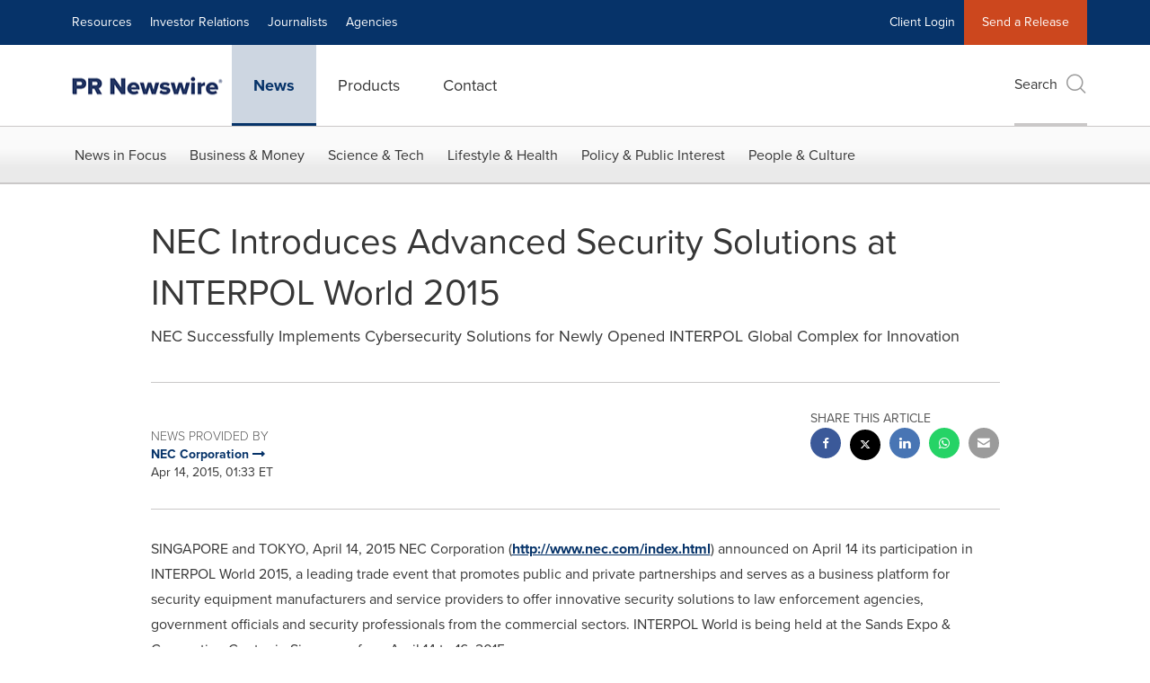

--- FILE ---
content_type: text/javascript
request_url: https://fast.wistia.com/player.js
body_size: 54263
content:
var __webpack_modules__=[,(t,e,n)=>{n.d(e,{Wistia:()=>$});var r,i,o,a,u,l,s,c,f,d,h,p,v,y,m,g,_,b,w,E,O,S,k,P,T,C,A,j,W,x,D,M,L,I,R,N,B,H=n(2),F=n(3),U=n(4),V=n(5);function q(t,e){var n=Object.keys(t);if(Object.getOwnPropertySymbols){var r=Object.getOwnPropertySymbols(t);e&&(r=r.filter((function(e){return Object.getOwnPropertyDescriptor(t,e).enumerable}))),n.push.apply(n,r)}return n}function z(t){for(var e=1;e<arguments.length;e++){var n=null!=arguments[e]?arguments[e]:{};e%2?q(Object(n),!0).forEach((function(e){G(t,e,n[e])})):Object.getOwnPropertyDescriptors?Object.defineProperties(t,Object.getOwnPropertyDescriptors(n)):q(Object(n)).forEach((function(e){Object.defineProperty(t,e,Object.getOwnPropertyDescriptor(n,e))}))}return t}function G(t,e,n){return(e=function(t){var e=function(t,e){if("object"!=typeof t||!t)return t;var n=t[Symbol.toPrimitive];if(void 0!==n){var r=n.call(t,e||"default");if("object"!=typeof r)return r;throw new TypeError("@@toPrimitive must return a primitive value.")}return("string"===e?String:Number)(t)}(t,"string");return"symbol"==typeof e?e:e+""}(e))in t?Object.defineProperty(t,e,{value:n,enumerable:!0,configurable:!0,writable:!0}):t[e]=n,t}null!==(r=V.root.Wistia)&&void 0!==r||(V.root.Wistia={}),null!==(o=(i=V.root.Wistia).Preact)&&void 0!==o||(i.Preact=z(z({},H),{},{hooks:F,compat:U})),null!==(u=(a=V.root.Wistia)._destructors)&&void 0!==u||(a._destructors={}),null!==(s=(l=V.root.Wistia)._initializers)&&void 0!==s||(l._initializers={}),null!==(f=(c=V.root.Wistia)._remoteData)&&void 0!==f||(c._remoteData=new Map),null!==(h=(d=V.root.Wistia).api)&&void 0!==h||(d.api=function(){return console.error("Accessed Wistia.api() before it was initialized"),null}),null!==(v=(p=V.root.Wistia).defineControl)&&void 0!==v||(p.defineControl=function(){return console.error("Accessed Wistia.defineControl() before it was initialized"),null}),null!==(m=(y=V.root.Wistia).EventShepherdManager)&&void 0!==m||(y.EventShepherdManager={}),null!==(_=(g=V.root.Wistia).mixin)&&void 0!==_||(g.mixin=function(t){var e=arguments.length>1&&void 0!==arguments[1]?arguments[1]:{};Object.keys(e).forEach((function(n){(function(t,e){if(null==t)throw new TypeError("Cannot convert undefined or null to object");return Object.prototype.hasOwnProperty.call(Object(t),e)})(e,n)&&(t[n]=e[n])}))}),null!==(w=(b=V.root.Wistia).playlistMethods)&&void 0!==w||(b.playlistMethods=new Map),null!==(O=(E=V.root.Wistia).PublicApi)&&void 0!==O||(E.PublicApi=null),null!==(k=(S=V.root.Wistia).uncacheMedia)&&void 0!==k||(S.uncacheMedia=function(){return console.error("Accessed Wistia.uncacheMedia() before it was initialized"),null}),null!==(T=(P=V.root.Wistia).VisitorKey)&&void 0!==T||(P.VisitorKey=null),null!==(A=(C=V.root.Wistia).visitorKey)&&void 0!==A||(C.visitorKey=null),null!==(W=(j=V.root.Wistia).wistia)&&void 0!==W||(j.wistia=void 0),null!==(D=(x=V.root.Wistia)._liveStreamEventDataPromises)&&void 0!==D||(x._liveStreamEventDataPromises={}),null!==(L=(M=V.root.Wistia)._mediaDataPromises)&&void 0!==L||(M._mediaDataPromises={}),null!==(R=(I=V.root.Wistia)._liveStreamPollingPromises)&&void 0!==R||(I._liveStreamPollingPromises={}),null!==(B=(N=V.root.Wistia).first)&&void 0!==B||(N.first=function(){var t;return null!==(t=V.root.Wistia.api())&&void 0!==t?t:document.querySelector("wistia-player")});var $=V.root.Wistia},(t,e,n)=>{n.r(e),n.d(e,{Component:()=>P,Fragment:()=>k,cloneElement:()=>X,createContext:()=>K,createElement:()=>E,createRef:()=>S,h:()=>E,hydrate:()=>Y,isValidElement:()=>a,options:()=>i,render:()=>$,toChildArray:()=>M});var r,i,o,a,u,l,s,c,f,d,h,p,v,y={},m=[],g=/acit|ex(?:s|g|n|p|$)|rph|grid|ows|mnc|ntw|ine[ch]|zoo|^ord|itera/i,_=Array.isArray;function b(t,e){for(var n in e)t[n]=e[n];return t}function w(t){t&&t.parentNode&&t.parentNode.removeChild(t)}function E(t,e,n){var i,o,a,u={};for(a in e)"key"==a?i=e[a]:"ref"==a?o=e[a]:u[a]=e[a];if(arguments.length>2&&(u.children=arguments.length>3?r.call(arguments,2):n),"function"==typeof t&&null!=t.defaultProps)for(a in t.defaultProps)void 0===u[a]&&(u[a]=t.defaultProps[a]);return O(t,u,i,o,null)}function O(t,e,n,r,a){var u={type:t,props:e,key:n,ref:r,__k:null,__:null,__b:0,__e:null,__c:null,constructor:void 0,__v:null==a?++o:a,__i:-1,__u:0};return null==a&&null!=i.vnode&&i.vnode(u),u}function S(){return{current:null}}function k(t){return t.children}function P(t,e){this.props=t,this.context=e}function T(t,e){if(null==e)return t.__?T(t.__,t.__i+1):null;for(var n;e<t.__k.length;e++)if(null!=(n=t.__k[e])&&null!=n.__e)return n.__e;return"function"==typeof t.type?T(t):null}function C(t){var e,n;if(null!=(t=t.__)&&null!=t.__c){for(t.__e=t.__c.base=null,e=0;e<t.__k.length;e++)if(null!=(n=t.__k[e])&&null!=n.__e){t.__e=t.__c.base=n.__e;break}return C(t)}}function A(t){(!t.__d&&(t.__d=!0)&&u.push(t)&&!j.__r++||l!=i.debounceRendering)&&((l=i.debounceRendering)||s)(j)}function j(){for(var t,e,n,r,o,a,l,s=1;u.length;)u.length>s&&u.sort(c),t=u.shift(),s=u.length,t.__d&&(n=void 0,r=void 0,o=(r=(e=t).__v).__e,a=[],l=[],e.__P&&((n=b({},r)).__v=r.__v+1,i.vnode&&i.vnode(n),B(e.__P,n,r,e.__n,e.__P.namespaceURI,32&r.__u?[o]:null,a,null==o?T(r):o,!!(32&r.__u),l),n.__v=r.__v,n.__.__k[n.__i]=n,F(a,n,l),r.__e=r.__=null,n.__e!=o&&C(n)));j.__r=0}function W(t,e,n,r,i,o,a,u,l,s,c){var f,d,h,p,v,g,_,b=r&&r.__k||m,w=e.length;for(l=x(n,e,b,l,w),f=0;f<w;f++)null!=(h=n.__k[f])&&(d=-1==h.__i?y:b[h.__i]||y,h.__i=f,g=B(t,h,d,i,o,a,u,l,s,c),p=h.__e,h.ref&&d.ref!=h.ref&&(d.ref&&q(d.ref,null,h),c.push(h.ref,h.__c||p,h)),null==v&&null!=p&&(v=p),(_=!!(4&h.__u))||d.__k===h.__k?l=D(h,l,t,_):"function"==typeof h.type&&void 0!==g?l=g:p&&(l=p.nextSibling),h.__u&=-7);return n.__e=v,l}function x(t,e,n,r,i){var o,a,u,l,s,c=n.length,f=c,d=0;for(t.__k=new Array(i),o=0;o<i;o++)null!=(a=e[o])&&"boolean"!=typeof a&&"function"!=typeof a?("string"==typeof a||"number"==typeof a||"bigint"==typeof a||a.constructor==String?a=t.__k[o]=O(null,a,null,null,null):_(a)?a=t.__k[o]=O(k,{children:a},null,null,null):void 0===a.constructor&&a.__b>0?a=t.__k[o]=O(a.type,a.props,a.key,a.ref?a.ref:null,a.__v):t.__k[o]=a,l=o+d,a.__=t,a.__b=t.__b+1,u=null,-1!=(s=a.__i=L(a,n,l,f))&&(f--,(u=n[s])&&(u.__u|=2)),null==u||null==u.__v?(-1==s&&(i>c?d--:i<c&&d++),"function"!=typeof a.type&&(a.__u|=4)):s!=l&&(s==l-1?d--:s==l+1?d++:(s>l?d--:d++,a.__u|=4))):t.__k[o]=null;if(f)for(o=0;o<c;o++)null!=(u=n[o])&&!(2&u.__u)&&(u.__e==r&&(r=T(u)),z(u,u));return r}function D(t,e,n,r){var i,o;if("function"==typeof t.type){for(i=t.__k,o=0;i&&o<i.length;o++)i[o]&&(i[o].__=t,e=D(i[o],e,n,r));return e}t.__e!=e&&(r&&(e&&t.type&&!e.parentNode&&(e=T(t)),n.insertBefore(t.__e,e||null)),e=t.__e);do{e=e&&e.nextSibling}while(null!=e&&8==e.nodeType);return e}function M(t,e){return e=e||[],null==t||"boolean"==typeof t||(_(t)?t.some((function(t){M(t,e)})):e.push(t)),e}function L(t,e,n,r){var i,o,a,u=t.key,l=t.type,s=e[n],c=null!=s&&!(2&s.__u);if(null===s&&null==u||c&&u==s.key&&l==s.type)return n;if(r>(c?1:0))for(i=n-1,o=n+1;i>=0||o<e.length;)if(null!=(s=e[a=i>=0?i--:o++])&&!(2&s.__u)&&u==s.key&&l==s.type)return a;return-1}function I(t,e,n){"-"==e[0]?t.setProperty(e,null==n?"":n):t[e]=null==n?"":"number"!=typeof n||g.test(e)?n:n+"px"}function R(t,e,n,r,i){var o,a;t:if("style"==e)if("string"==typeof n)t.style.cssText=n;else{if("string"==typeof r&&(t.style.cssText=r=""),r)for(e in r)n&&e in n||I(t.style,e,"");if(n)for(e in n)r&&n[e]==r[e]||I(t.style,e,n[e])}else if("o"==e[0]&&"n"==e[1])o=e!=(e=e.replace(f,"$1")),a=e.toLowerCase(),e=a in t||"onFocusOut"==e||"onFocusIn"==e?a.slice(2):e.slice(2),t.l||(t.l={}),t.l[e+o]=n,n?r?n.u=r.u:(n.u=d,t.addEventListener(e,o?p:h,o)):t.removeEventListener(e,o?p:h,o);else{if("http://www.w3.org/2000/svg"==i)e=e.replace(/xlink(H|:h)/,"h").replace(/sName$/,"s");else if("width"!=e&&"height"!=e&&"href"!=e&&"list"!=e&&"form"!=e&&"tabIndex"!=e&&"download"!=e&&"rowSpan"!=e&&"colSpan"!=e&&"role"!=e&&"popover"!=e&&e in t)try{t[e]=null==n?"":n;break t}catch(t){}"function"==typeof n||(null==n||!1===n&&"-"!=e[4]?t.removeAttribute(e):t.setAttribute(e,"popover"==e&&1==n?"":n))}}function N(t){return function(e){if(this.l){var n=this.l[e.type+t];if(null==e.t)e.t=d++;else if(e.t<n.u)return;return n(i.event?i.event(e):e)}}}function B(t,e,n,r,o,a,u,l,s,c){var f,d,h,p,v,y,m,g,E,O,S,T,C,A,j,x,D,M=e.type;if(void 0!==e.constructor)return null;128&n.__u&&(s=!!(32&n.__u),a=[l=e.__e=n.__e]),(f=i.__b)&&f(e);t:if("function"==typeof M)try{if(g=e.props,E="prototype"in M&&M.prototype.render,O=(f=M.contextType)&&r[f.__c],S=f?O?O.props.value:f.__:r,n.__c?m=(d=e.__c=n.__c).__=d.__E:(E?e.__c=d=new M(g,S):(e.__c=d=new P(g,S),d.constructor=M,d.render=G),O&&O.sub(d),d.state||(d.state={}),d.__n=r,h=d.__d=!0,d.__h=[],d._sb=[]),E&&null==d.__s&&(d.__s=d.state),E&&null!=M.getDerivedStateFromProps&&(d.__s==d.state&&(d.__s=b({},d.__s)),b(d.__s,M.getDerivedStateFromProps(g,d.__s))),p=d.props,v=d.state,d.__v=e,h)E&&null==M.getDerivedStateFromProps&&null!=d.componentWillMount&&d.componentWillMount(),E&&null!=d.componentDidMount&&d.__h.push(d.componentDidMount);else{if(E&&null==M.getDerivedStateFromProps&&g!==p&&null!=d.componentWillReceiveProps&&d.componentWillReceiveProps(g,S),e.__v==n.__v||!d.__e&&null!=d.shouldComponentUpdate&&!1===d.shouldComponentUpdate(g,d.__s,S)){for(e.__v!=n.__v&&(d.props=g,d.state=d.__s,d.__d=!1),e.__e=n.__e,e.__k=n.__k,e.__k.some((function(t){t&&(t.__=e)})),T=0;T<d._sb.length;T++)d.__h.push(d._sb[T]);d._sb=[],d.__h.length&&u.push(d);break t}null!=d.componentWillUpdate&&d.componentWillUpdate(g,d.__s,S),E&&null!=d.componentDidUpdate&&d.__h.push((function(){d.componentDidUpdate(p,v,y)}))}if(d.context=S,d.props=g,d.__P=t,d.__e=!1,C=i.__r,A=0,E){for(d.state=d.__s,d.__d=!1,C&&C(e),f=d.render(d.props,d.state,d.context),j=0;j<d._sb.length;j++)d.__h.push(d._sb[j]);d._sb=[]}else do{d.__d=!1,C&&C(e),f=d.render(d.props,d.state,d.context),d.state=d.__s}while(d.__d&&++A<25);d.state=d.__s,null!=d.getChildContext&&(r=b(b({},r),d.getChildContext())),E&&!h&&null!=d.getSnapshotBeforeUpdate&&(y=d.getSnapshotBeforeUpdate(p,v)),x=f,null!=f&&f.type===k&&null==f.key&&(x=U(f.props.children)),l=W(t,_(x)?x:[x],e,n,r,o,a,u,l,s,c),d.base=e.__e,e.__u&=-161,d.__h.length&&u.push(d),m&&(d.__E=d.__=null)}catch(t){if(e.__v=null,s||null!=a)if(t.then){for(e.__u|=s?160:128;l&&8==l.nodeType&&l.nextSibling;)l=l.nextSibling;a[a.indexOf(l)]=null,e.__e=l}else{for(D=a.length;D--;)w(a[D]);H(e)}else e.__e=n.__e,e.__k=n.__k,t.then||H(e);i.__e(t,e,n)}else null==a&&e.__v==n.__v?(e.__k=n.__k,e.__e=n.__e):l=e.__e=V(n.__e,e,n,r,o,a,u,s,c);return(f=i.diffed)&&f(e),128&e.__u?void 0:l}function H(t){t&&t.__c&&(t.__c.__e=!0),t&&t.__k&&t.__k.forEach(H)}function F(t,e,n){for(var r=0;r<n.length;r++)q(n[r],n[++r],n[++r]);i.__c&&i.__c(e,t),t.some((function(e){try{t=e.__h,e.__h=[],t.some((function(t){t.call(e)}))}catch(t){i.__e(t,e.__v)}}))}function U(t){return"object"!=typeof t||null==t||t.__b&&t.__b>0?t:_(t)?t.map(U):b({},t)}function V(t,e,n,o,a,u,l,s,c){var f,d,h,p,v,m,g,b=n.props||y,E=e.props,O=e.type;if("svg"==O?a="http://www.w3.org/2000/svg":"math"==O?a="http://www.w3.org/1998/Math/MathML":a||(a="http://www.w3.org/1999/xhtml"),null!=u)for(f=0;f<u.length;f++)if((v=u[f])&&"setAttribute"in v==!!O&&(O?v.localName==O:3==v.nodeType)){t=v,u[f]=null;break}if(null==t){if(null==O)return document.createTextNode(E);t=document.createElementNS(a,O,E.is&&E),s&&(i.__m&&i.__m(e,u),s=!1),u=null}if(null==O)b===E||s&&t.data==E||(t.data=E);else{if(u=u&&r.call(t.childNodes),!s&&null!=u)for(b={},f=0;f<t.attributes.length;f++)b[(v=t.attributes[f]).name]=v.value;for(f in b)if(v=b[f],"children"==f);else if("dangerouslySetInnerHTML"==f)h=v;else if(!(f in E)){if("value"==f&&"defaultValue"in E||"checked"==f&&"defaultChecked"in E)continue;R(t,f,null,v,a)}for(f in E)v=E[f],"children"==f?p=v:"dangerouslySetInnerHTML"==f?d=v:"value"==f?m=v:"checked"==f?g=v:s&&"function"!=typeof v||b[f]===v||R(t,f,v,b[f],a);if(d)s||h&&(d.__html==h.__html||d.__html==t.innerHTML)||(t.innerHTML=d.__html),e.__k=[];else if(h&&(t.innerHTML=""),W("template"==e.type?t.content:t,_(p)?p:[p],e,n,o,"foreignObject"==O?"http://www.w3.org/1999/xhtml":a,u,l,u?u[0]:n.__k&&T(n,0),s,c),null!=u)for(f=u.length;f--;)w(u[f]);s||(f="value","progress"==O&&null==m?t.removeAttribute("value"):null!=m&&(m!==t[f]||"progress"==O&&!m||"option"==O&&m!=b[f])&&R(t,f,m,b[f],a),f="checked",null!=g&&g!=t[f]&&R(t,f,g,b[f],a))}return t}function q(t,e,n){try{if("function"==typeof t){var r="function"==typeof t.__u;r&&t.__u(),r&&null==e||(t.__u=t(e))}else t.current=e}catch(t){i.__e(t,n)}}function z(t,e,n){var r,o;if(i.unmount&&i.unmount(t),(r=t.ref)&&(r.current&&r.current!=t.__e||q(r,null,e)),null!=(r=t.__c)){if(r.componentWillUnmount)try{r.componentWillUnmount()}catch(t){i.__e(t,e)}r.base=r.__P=null}if(r=t.__k)for(o=0;o<r.length;o++)r[o]&&z(r[o],e,n||"function"!=typeof t.type);n||w(t.__e),t.__c=t.__=t.__e=void 0}function G(t,e,n){return this.constructor(t,n)}function $(t,e,n){var o,a,u,l;e==document&&(e=document.documentElement),i.__&&i.__(t,e),a=(o="function"==typeof n)?null:n&&n.__k||e.__k,u=[],l=[],B(e,t=(!o&&n||e).__k=E(k,null,[t]),a||y,y,e.namespaceURI,!o&&n?[n]:a?null:e.firstChild?r.call(e.childNodes):null,u,!o&&n?n:a?a.__e:e.firstChild,o,l),F(u,t,l)}function Y(t,e){$(t,e,Y)}function X(t,e,n){var i,o,a,u,l=b({},t.props);for(a in t.type&&t.type.defaultProps&&(u=t.type.defaultProps),e)"key"==a?i=e[a]:"ref"==a?o=e[a]:l[a]=void 0===e[a]&&null!=u?u[a]:e[a];return arguments.length>2&&(l.children=arguments.length>3?r.call(arguments,2):n),O(t.type,l,i||t.key,o||t.ref,null)}function K(t){function e(t){var n,r;return this.getChildContext||(n=new Set,(r={})[e.__c]=this,this.getChildContext=function(){return r},this.componentWillUnmount=function(){n=null},this.shouldComponentUpdate=function(t){this.props.value!=t.value&&n.forEach((function(t){t.__e=!0,A(t)}))},this.sub=function(t){n.add(t);var e=t.componentWillUnmount;t.componentWillUnmount=function(){n&&n.delete(t),e&&e.call(t)}}),t.children}return e.__c="__cC"+v++,e.__=t,e.Provider=e.__l=(e.Consumer=function(t,e){return t.children(e)}).contextType=e,e}r=m.slice,i={__e:function(t,e,n,r){for(var i,o,a;e=e.__;)if((i=e.__c)&&!i.__)try{if((o=i.constructor)&&null!=o.getDerivedStateFromError&&(i.setState(o.getDerivedStateFromError(t)),a=i.__d),null!=i.componentDidCatch&&(i.componentDidCatch(t,r||{}),a=i.__d),a)return i.__E=i}catch(e){t=e}throw t}},o=0,a=function(t){return null!=t&&void 0===t.constructor},P.prototype.setState=function(t,e){var n;n=null!=this.__s&&this.__s!=this.state?this.__s:this.__s=b({},this.state),"function"==typeof t&&(t=t(b({},n),this.props)),t&&b(n,t),null!=t&&this.__v&&(e&&this._sb.push(e),A(this))},P.prototype.forceUpdate=function(t){this.__v&&(this.__e=!0,t&&this.__h.push(t),A(this))},P.prototype.render=k,u=[],s="function"==typeof Promise?Promise.prototype.then.bind(Promise.resolve()):setTimeout,c=function(t,e){return t.__v.__b-e.__v.__b},j.__r=0,f=/(PointerCapture)$|Capture$/i,d=0,h=N(!1),p=N(!0),v=0},(t,e,n)=>{n.r(e),n.d(e,{useCallback:()=>k,useContext:()=>P,useDebugValue:()=>T,useEffect:()=>b,useErrorBoundary:()=>C,useId:()=>A,useImperativeHandle:()=>O,useLayoutEffect:()=>w,useMemo:()=>S,useReducer:()=>_,useRef:()=>E,useState:()=>g});var r,i,o,a,u=n(2),l=0,s=[],c=u.options,f=c.__b,d=c.__r,h=c.diffed,p=c.__c,v=c.unmount,y=c.__;function m(t,e){c.__h&&c.__h(i,t,l||e),l=0;var n=i.__H||(i.__H={__:[],__h:[]});return t>=n.__.length&&n.__.push({}),n.__[t]}function g(t){return l=1,_(I,t)}function _(t,e,n){var o=m(r++,2);if(o.t=t,!o.__c&&(o.__=[n?n(e):I(void 0,e),function(t){var e=o.__N?o.__N[0]:o.__[0],n=o.t(e,t);e!==n&&(o.__N=[n,o.__[1]],o.__c.setState({}))}],o.__c=i,!i.__f)){var a=function(t,e,n){if(!o.__c.__H)return!0;var r=o.__c.__H.__.filter((function(t){return!!t.__c}));if(r.every((function(t){return!t.__N})))return!u||u.call(this,t,e,n);var i=o.__c.props!==t;return r.forEach((function(t){if(t.__N){var e=t.__[0];t.__=t.__N,t.__N=void 0,e!==t.__[0]&&(i=!0)}})),u&&u.call(this,t,e,n)||i};i.__f=!0;var u=i.shouldComponentUpdate,l=i.componentWillUpdate;i.componentWillUpdate=function(t,e,n){if(this.__e){var r=u;u=void 0,a(t,e,n),u=r}l&&l.call(this,t,e,n)},i.shouldComponentUpdate=a}return o.__N||o.__}function b(t,e){var n=m(r++,3);!c.__s&&L(n.__H,e)&&(n.__=t,n.u=e,i.__H.__h.push(n))}function w(t,e){var n=m(r++,4);!c.__s&&L(n.__H,e)&&(n.__=t,n.u=e,i.__h.push(n))}function E(t){return l=5,S((function(){return{current:t}}),[])}function O(t,e,n){l=6,w((function(){if("function"==typeof t){var n=t(e());return function(){t(null),n&&"function"==typeof n&&n()}}if(t)return t.current=e(),function(){return t.current=null}}),null==n?n:n.concat(t))}function S(t,e){var n=m(r++,7);return L(n.__H,e)&&(n.__=t(),n.__H=e,n.__h=t),n.__}function k(t,e){return l=8,S((function(){return t}),e)}function P(t){var e=i.context[t.__c],n=m(r++,9);return n.c=t,e?(null==n.__&&(n.__=!0,e.sub(i)),e.props.value):t.__}function T(t,e){c.useDebugValue&&c.useDebugValue(e?e(t):t)}function C(t){var e=m(r++,10),n=g();return e.__=t,i.componentDidCatch||(i.componentDidCatch=function(t,r){e.__&&e.__(t,r),n[1](t)}),[n[0],function(){n[1](void 0)}]}function A(){var t=m(r++,11);if(!t.__){for(var e=i.__v;null!==e&&!e.__m&&null!==e.__;)e=e.__;var n=e.__m||(e.__m=[0,0]);t.__="P"+n[0]+"-"+n[1]++}return t.__}function j(){for(var t;t=s.shift();)if(t.__P&&t.__H)try{t.__H.__h.forEach(D),t.__H.__h.forEach(M),t.__H.__h=[]}catch(e){t.__H.__h=[],c.__e(e,t.__v)}}c.__b=function(t){i=null,f&&f(t)},c.__=function(t,e){t&&e.__k&&e.__k.__m&&(t.__m=e.__k.__m),y&&y(t,e)},c.__r=function(t){d&&d(t),r=0;var e=(i=t.__c).__H;e&&(o===i?(e.__h=[],i.__h=[],e.__.forEach((function(t){t.__N&&(t.__=t.__N),t.u=t.__N=void 0}))):(e.__h.forEach(D),e.__h.forEach(M),e.__h=[],r=0)),o=i},c.diffed=function(t){h&&h(t);var e=t.__c;e&&e.__H&&(e.__H.__h.length&&(1!==s.push(e)&&a===c.requestAnimationFrame||((a=c.requestAnimationFrame)||x)(j)),e.__H.__.forEach((function(t){t.u&&(t.__H=t.u),t.u=void 0}))),o=i=null},c.__c=function(t,e){e.some((function(t){try{t.__h.forEach(D),t.__h=t.__h.filter((function(t){return!t.__||M(t)}))}catch(n){e.some((function(t){t.__h&&(t.__h=[])})),e=[],c.__e(n,t.__v)}})),p&&p(t,e)},c.unmount=function(t){v&&v(t);var e,n=t.__c;n&&n.__H&&(n.__H.__.forEach((function(t){try{D(t)}catch(t){e=t}})),n.__H=void 0,e&&c.__e(e,n.__v))};var W="function"==typeof requestAnimationFrame;function x(t){var e,n=function(){clearTimeout(r),W&&cancelAnimationFrame(e),setTimeout(t)},r=setTimeout(n,35);W&&(e=requestAnimationFrame(n))}function D(t){var e=i,n=t.__c;"function"==typeof n&&(t.__c=void 0,n()),i=e}function M(t){var e=i;t.__c=t.__(),i=e}function L(t,e){return!t||t.length!==e.length||e.some((function(e,n){return e!==t[n]}))}function I(t,e){return"function"==typeof e?e(t):e}},(t,e,n)=>{n.r(e),n.d(e,{Children:()=>_,Component:()=>r.Component,Fragment:()=>r.Fragment,PureComponent:()=>h,StrictMode:()=>at,Suspense:()=>S,SuspenseList:()=>T,__SECRET_INTERNALS_DO_NOT_USE_OR_YOU_WILL_BE_FIRED:()=>X,cloneElement:()=>et,createContext:()=>r.createContext,createElement:()=>r.createElement,createFactory:()=>J,createPortal:()=>W,createRef:()=>r.createRef,default:()=>lt,findDOMNode:()=>rt,flushSync:()=>ot,forwardRef:()=>m,hydrate:()=>B,isElement:()=>ut,isFragment:()=>Z,isMemo:()=>tt,isValidElement:()=>Q,lazy:()=>P,memo:()=>p,render:()=>N,startTransition:()=>s,unmountComponentAtNode:()=>nt,unstable_batchedUpdates:()=>it,useCallback:()=>i.useCallback,useContext:()=>i.useContext,useDebugValue:()=>i.useDebugValue,useDeferredValue:()=>c,useEffect:()=>i.useEffect,useErrorBoundary:()=>i.useErrorBoundary,useId:()=>i.useId,useImperativeHandle:()=>i.useImperativeHandle,useInsertionEffect:()=>d,useLayoutEffect:()=>i.useLayoutEffect,useMemo:()=>i.useMemo,useReducer:()=>i.useReducer,useRef:()=>i.useRef,useState:()=>i.useState,useSyncExternalStore:()=>u,useTransition:()=>f,version:()=>K});var r=n(2),i=n(3);function o(t,e){for(var n in e)t[n]=e[n];return t}function a(t,e){for(var n in t)if("__source"!==n&&!(n in e))return!0;for(var r in e)if("__source"!==r&&t[r]!==e[r])return!0;return!1}function u(t,e){var n=e(),r=(0,i.useState)({t:{__:n,u:e}}),o=r[0].t,a=r[1];return(0,i.useLayoutEffect)((function(){o.__=n,o.u=e,l(o)&&a({t:o})}),[t,n,e]),(0,i.useEffect)((function(){return l(o)&&a({t:o}),t((function(){l(o)&&a({t:o})}))}),[t]),n}function l(t){var e,n,r=t.u,i=t.__;try{var o=r();return!((e=i)===(n=o)&&(0!==e||1/e==1/n)||e!=e&&n!=n)}catch(t){return!0}}function s(t){t()}function c(t){return t}function f(){return[!1,s]}var d=i.useLayoutEffect;function h(t,e){this.props=t,this.context=e}function p(t,e){function n(t){var n=this.props.ref,r=n==t.ref;return!r&&n&&(n.call?n(null):n.current=null),e?!e(this.props,t)||!r:a(this.props,t)}function i(e){return this.shouldComponentUpdate=n,(0,r.createElement)(t,e)}return i.displayName="Memo("+(t.displayName||t.name)+")",i.prototype.isReactComponent=!0,i.__f=!0,i.type=t,i}(h.prototype=new r.Component).isPureReactComponent=!0,h.prototype.shouldComponentUpdate=function(t,e){return a(this.props,t)||a(this.state,e)};var v=r.options.__b;r.options.__b=function(t){t.type&&t.type.__f&&t.ref&&(t.props.ref=t.ref,t.ref=null),v&&v(t)};var y="undefined"!=typeof Symbol&&Symbol.for&&Symbol.for("react.forward_ref")||3911;function m(t){function e(e){var n=o({},e);return delete n.ref,t(n,e.ref||null)}return e.$$typeof=y,e.render=t,e.prototype.isReactComponent=e.__f=!0,e.displayName="ForwardRef("+(t.displayName||t.name)+")",e}var g=function(t,e){return null==t?null:(0,r.toChildArray)((0,r.toChildArray)(t).map(e))},_={map:g,forEach:g,count:function(t){return t?(0,r.toChildArray)(t).length:0},only:function(t){var e=(0,r.toChildArray)(t);if(1!==e.length)throw"Children.only";return e[0]},toArray:r.toChildArray},b=r.options.__e;r.options.__e=function(t,e,n,r){if(t.then)for(var i,o=e;o=o.__;)if((i=o.__c)&&i.__c)return null==e.__e&&(e.__e=n.__e,e.__k=n.__k),i.__c(t,e);b(t,e,n,r)};var w=r.options.unmount;function E(t,e,n){return t&&(t.__c&&t.__c.__H&&(t.__c.__H.__.forEach((function(t){"function"==typeof t.__c&&t.__c()})),t.__c.__H=null),null!=(t=o({},t)).__c&&(t.__c.__P===n&&(t.__c.__P=e),t.__c.__e=!0,t.__c=null),t.__k=t.__k&&t.__k.map((function(t){return E(t,e,n)}))),t}function O(t,e,n){return t&&n&&(t.__v=null,t.__k=t.__k&&t.__k.map((function(t){return O(t,e,n)})),t.__c&&t.__c.__P===e&&(t.__e&&n.appendChild(t.__e),t.__c.__e=!0,t.__c.__P=n)),t}function S(){this.__u=0,this.o=null,this.__b=null}function k(t){var e=t.__.__c;return e&&e.__a&&e.__a(t)}function P(t){var e,n,i,o=null;function a(a){if(e||(e=t()).then((function(t){t&&(o=t.default||t),i=!0}),(function(t){n=t,i=!0})),n)throw n;if(!i)throw e;return o?(0,r.createElement)(o,a):null}return a.displayName="Lazy",a.__f=!0,a}function T(){this.i=null,this.l=null}r.options.unmount=function(t){var e=t.__c;e&&e.__R&&e.__R(),e&&32&t.__u&&(t.type=null),w&&w(t)},(S.prototype=new r.Component).__c=function(t,e){var n=e.__c,r=this;null==r.o&&(r.o=[]),r.o.push(n);var i=k(r.__v),o=!1,a=function(){o||(o=!0,n.__R=null,i?i(u):u())};n.__R=a;var u=function(){if(! --r.__u){if(r.state.__a){var t=r.state.__a;r.__v.__k[0]=O(t,t.__c.__P,t.__c.__O)}var e;for(r.setState({__a:r.__b=null});e=r.o.pop();)e.forceUpdate()}};r.__u++||32&e.__u||r.setState({__a:r.__b=r.__v.__k[0]}),t.then(a,a)},S.prototype.componentWillUnmount=function(){this.o=[]},S.prototype.render=function(t,e){if(this.__b){if(this.__v.__k){var n=document.createElement("div"),i=this.__v.__k[0].__c;this.__v.__k[0]=E(this.__b,n,i.__O=i.__P)}this.__b=null}var o=e.__a&&(0,r.createElement)(r.Fragment,null,t.fallback);return o&&(o.__u&=-33),[(0,r.createElement)(r.Fragment,null,e.__a?null:t.children),o]};var C=function(t,e,n){if(++n[1]===n[0]&&t.l.delete(e),t.props.revealOrder&&("t"!==t.props.revealOrder[0]||!t.l.size))for(n=t.i;n;){for(;n.length>3;)n.pop()();if(n[1]<n[0])break;t.i=n=n[2]}};function A(t){return this.getChildContext=function(){return t.context},t.children}function j(t){var e=this,n=t.h;if(e.componentWillUnmount=function(){(0,r.render)(null,e.v),e.v=null,e.h=null},e.h&&e.h!==n&&e.componentWillUnmount(),!e.v){for(var i=e.__v;null!==i&&!i.__m&&null!==i.__;)i=i.__;e.h=n,e.v={nodeType:1,parentNode:n,childNodes:[],__k:{__m:i.__m},contains:function(){return!0},insertBefore:function(t,n){this.childNodes.push(t),e.h.insertBefore(t,n)},removeChild:function(t){this.childNodes.splice(this.childNodes.indexOf(t)>>>1,1),e.h.removeChild(t)}}}(0,r.render)((0,r.createElement)(A,{context:e.context},t.__v),e.v)}function W(t,e){var n=(0,r.createElement)(j,{__v:t,h:e});return n.containerInfo=e,n}(T.prototype=new r.Component).__a=function(t){var e=this,n=k(e.__v),r=e.l.get(t);return r[0]++,function(i){var o=function(){e.props.revealOrder?(r.push(i),C(e,t,r)):i()};n?n(o):o()}},T.prototype.render=function(t){this.i=null,this.l=new Map;var e=(0,r.toChildArray)(t.children);t.revealOrder&&"b"===t.revealOrder[0]&&e.reverse();for(var n=e.length;n--;)this.l.set(e[n],this.i=[1,0,this.i]);return t.children},T.prototype.componentDidUpdate=T.prototype.componentDidMount=function(){var t=this;this.l.forEach((function(e,n){C(t,n,e)}))};var x="undefined"!=typeof Symbol&&Symbol.for&&Symbol.for("react.element")||60103,D=/^(?:accent|alignment|arabic|baseline|cap|clip(?!PathU)|color|dominant|fill|flood|font|glyph(?!R)|horiz|image(!S)|letter|lighting|marker(?!H|W|U)|overline|paint|pointer|shape|stop|strikethrough|stroke|text(?!L)|transform|underline|unicode|units|v|vector|vert|word|writing|x(?!C))[A-Z]/,M=/^on(Ani|Tra|Tou|BeforeInp|Compo)/,L=/[A-Z0-9]/g,I="undefined"!=typeof document,R=function(t){return("undefined"!=typeof Symbol&&"symbol"==typeof Symbol()?/fil|che|rad/:/fil|che|ra/).test(t)};function N(t,e,n){return null==e.__k&&(e.textContent=""),(0,r.render)(t,e),"function"==typeof n&&n(),t?t.__c:null}function B(t,e,n){return(0,r.hydrate)(t,e),"function"==typeof n&&n(),t?t.__c:null}r.Component.prototype.isReactComponent={},["componentWillMount","componentWillReceiveProps","componentWillUpdate"].forEach((function(t){Object.defineProperty(r.Component.prototype,t,{configurable:!0,get:function(){return this["UNSAFE_"+t]},set:function(e){Object.defineProperty(this,t,{configurable:!0,writable:!0,value:e})}})}));var H=r.options.event;function F(){}function U(){return this.cancelBubble}function V(){return this.defaultPrevented}r.options.event=function(t){return H&&(t=H(t)),t.persist=F,t.isPropagationStopped=U,t.isDefaultPrevented=V,t.nativeEvent=t};var q,z={enumerable:!1,configurable:!0,get:function(){return this.class}},G=r.options.vnode;r.options.vnode=function(t){"string"==typeof t.type&&function(t){var e=t.props,n=t.type,i={},o=-1===n.indexOf("-");for(var a in e){var u=e[a];if(!("value"===a&&"defaultValue"in e&&null==u||I&&"children"===a&&"noscript"===n||"class"===a||"className"===a)){var l=a.toLowerCase();"defaultValue"===a&&"value"in e&&null==e.value?a="value":"download"===a&&!0===u?u="":"translate"===l&&"no"===u?u=!1:"o"===l[0]&&"n"===l[1]?"ondoubleclick"===l?a="ondblclick":"onchange"!==l||"input"!==n&&"textarea"!==n||R(e.type)?"onfocus"===l?a="onfocusin":"onblur"===l?a="onfocusout":M.test(a)&&(a=l):l=a="oninput":o&&D.test(a)?a=a.replace(L,"-$&").toLowerCase():null===u&&(u=void 0),"oninput"===l&&i[a=l]&&(a="oninputCapture"),i[a]=u}}"select"==n&&i.multiple&&Array.isArray(i.value)&&(i.value=(0,r.toChildArray)(e.children).forEach((function(t){t.props.selected=-1!=i.value.indexOf(t.props.value)}))),"select"==n&&null!=i.defaultValue&&(i.value=(0,r.toChildArray)(e.children).forEach((function(t){t.props.selected=i.multiple?-1!=i.defaultValue.indexOf(t.props.value):i.defaultValue==t.props.value}))),e.class&&!e.className?(i.class=e.class,Object.defineProperty(i,"className",z)):(e.className&&!e.class||e.class&&e.className)&&(i.class=i.className=e.className),t.props=i}(t),t.$$typeof=x,G&&G(t)};var $=r.options.__r;r.options.__r=function(t){$&&$(t),q=t.__c};var Y=r.options.diffed;r.options.diffed=function(t){Y&&Y(t);var e=t.props,n=t.__e;null!=n&&"textarea"===t.type&&"value"in e&&e.value!==n.value&&(n.value=null==e.value?"":e.value),q=null};var X={ReactCurrentDispatcher:{current:{readContext:function(t){return q.__n[t.__c].props.value},useCallback:i.useCallback,useContext:i.useContext,useDebugValue:i.useDebugValue,useDeferredValue:c,useEffect:i.useEffect,useId:i.useId,useImperativeHandle:i.useImperativeHandle,useInsertionEffect:d,useLayoutEffect:i.useLayoutEffect,useMemo:i.useMemo,useReducer:i.useReducer,useRef:i.useRef,useState:i.useState,useSyncExternalStore:u,useTransition:f}}},K="18.3.1";function J(t){return r.createElement.bind(null,t)}function Q(t){return!!t&&t.$$typeof===x}function Z(t){return Q(t)&&t.type===r.Fragment}function tt(t){return!!t&&!!t.displayName&&("string"==typeof t.displayName||t.displayName instanceof String)&&t.displayName.startsWith("Memo(")}function et(t){return Q(t)?r.cloneElement.apply(null,arguments):t}function nt(t){return!!t.__k&&((0,r.render)(null,t),!0)}function rt(t){return t&&(t.base||1===t.nodeType&&t)||null}var it=function(t,e){return t(e)},ot=function(t,e){return t(e)},at=r.Fragment,ut=Q,lt={useState:i.useState,useId:i.useId,useReducer:i.useReducer,useEffect:i.useEffect,useLayoutEffect:i.useLayoutEffect,useInsertionEffect:d,useTransition:f,useDeferredValue:c,useSyncExternalStore:u,startTransition:s,useRef:i.useRef,useImperativeHandle:i.useImperativeHandle,useMemo:i.useMemo,useCallback:i.useCallback,useContext:i.useContext,useDebugValue:i.useDebugValue,version:"18.3.1",Children:_,render:N,hydrate:B,unmountComponentAtNode:nt,createPortal:W,createElement:r.createElement,createContext:r.createContext,createFactory:J,cloneElement:et,createRef:r.createRef,Fragment:r.Fragment,isValidElement:Q,isElement:ut,isFragment:Z,isMemo:tt,findDOMNode:rt,Component:r.Component,PureComponent:h,memo:p,forwardRef:m,flushSync:ot,unstable_batchedUpdates:it,StrictMode:at,Suspense:S,SuspenseList:T,lazy:P,__SECRET_INTERNALS_DO_NOT_USE_OR_YOU_WILL_BE_FIRED:X}},(t,e,n)=>{var r;n.d(e,{root:()=>i});try{(r=self).self!==r&&void 0!==r.self&&"undefined"!=typeof window&&(r=window)}catch(t){r="undefined"!=typeof globalThis?globalThis:window}var i=r},,,,,(t,e,n)=>{n.d(e,{wlog:()=>y});var r=n(11),i=n(1);function o(t){return function(t){if(Array.isArray(t))return a(t)}(t)||function(t){if("undefined"!=typeof Symbol&&null!=t[Symbol.iterator]||null!=t["@@iterator"])return Array.from(t)}(t)||function(t,e){if(t){if("string"==typeof t)return a(t,e);var n={}.toString.call(t).slice(8,-1);return"Object"===n&&t.constructor&&(n=t.constructor.name),"Map"===n||"Set"===n?Array.from(t):"Arguments"===n||/^(?:Ui|I)nt(?:8|16|32)(?:Clamped)?Array$/.test(n)?a(t,e):void 0}}(t)||function(){throw new TypeError("Invalid attempt to spread non-iterable instance.\nIn order to be iterable, non-array objects must have a [Symbol.iterator]() method.")}()}function a(t,e){(null==e||e>t.length)&&(e=t.length);for(var n=0,r=Array(e);n<e;n++)r[n]=t[n];return r}var u={ERROR:0,WARNING:1,NOTICE:2,INFO:3,DEBUG:4,error:0,warning:1,notice:2,info:3,debug:4},l=function(){},s=function(t){var e=this;null==t&&(t={});return e.error=function(){for(var t=arguments.length,n=new Array(t),r=0;r<t;r++)n[r]=arguments[r];return e.log(0,n)},e.warn=function(){for(var t=arguments.length,n=new Array(t),r=0;r<t;r++)n[r]=arguments[r];return e.log(1,n)},e.notice=function(){for(var t=arguments.length,n=new Array(t),r=0;r<t;r++)n[r]=arguments[r];return e.log(1,n)},e.info=function(){for(var t=arguments.length,n=new Array(t),r=0;r<t;r++)n[r]=arguments[r];return e.log(3,n)},e.debug=function(){for(var t=arguments.length,n=new Array(t),r=0;r<t;r++)n[r]=arguments[r];return e.log(4,n)},e.ctx=t,e.ctx.initializedAt||e.reset(),e},c=s.prototype;c.reset=function(){this.ctx.level=0,this.ctx.grep=null,this.ctx.grepv=null,this.ctx.first1000LogLines=[],this.ctx.last1000LogLines=[],this.ctx.initializedAt=(new Date).getTime()},c.setLevel=function(t){var e=this.logFunc(3);null!=u[t]?(this.ctx.level=u[t],e('Log level set to "'.concat(t,'" (').concat(u[t],")"))):e('Unknown log level "'.concat(t,'"'))},c.setGrep=function(t){this.ctx.grep=t},c.setGrepv=function(t){this.ctx.grepv=t},c.first1000LogLines=function(){return this.ctx.first1000LogLines},c.last1000LogLines=function(){return this.ctx.last1000LogLines},c.matchedGrep=function(t){var e=!1;if(this.ctx.grep||this.ctx.grepv){for(var n=[],r=0;r<t.length;r++)try{var i=t[r];n.push(i.toString&&i.toString())}catch(t){n.push("")}var o=n.join(" "),a=!this.ctx.grep||o.match(this.ctx.grep),u=!this.ctx.grepv||!o.match(this.ctx.grepv);e=a&&u}else e=!0;return e},c.now=function(){return"undefined"!=typeof performance&&"function"==typeof performance.now?performance.now().toFixed(3):Date.now?Date.now()-this.ctx.initializedAt:(new Date).getTime()-this.ctx.initializedAt},c.messagesToLogLine=function(t,e,n){var r,i=[t,e];i=i.concat(n);try{(r=i.join(" ")||"").length>200&&(r=r.slice(0,200))}catch(t){r="could not serialize"}return r},c.persistLine=function(t){this.ctx.first1000LogLines.length<1e3?this.ctx.first1000LogLines.push(t):(this.ctx.last1000LogLines.length>=1e3&&this.ctx.last1000LogLines.shift(),this.ctx.last1000LogLines.push(t))},c.log=function(t,e){var n,i=t<=this.ctx.level,a=t<4,u=(i||a)&&this.matchedGrep(e);if(0===t&&(0,r.globalTrigger)("problem",{type:"error-logged",data:{messages:e}}),u&&(i||a)&&(n=this.now()),a&&u){var l=this.messagesToLogLine(t,n,e);this.persistLine(l)}if(i&&u){var s,c=this.logFunc(t);1===e.length&&(s=e[0])instanceof Error?(c(s.message),s.stack&&c(s.stack)):c.apply(void 0,o(e))}};var f=function(){for(var t=arguments.length,e=new Array(t),n=0;n<t;n++)e[n]=arguments[n];console.error.apply(console,e)},d=function(){for(var t=arguments.length,e=new Array(t),n=0;n<t;n++)e[n]=arguments[n];console.warn.apply(console,e)},h=function(){for(var t=arguments.length,e=new Array(t),n=0;n<t;n++)e[n]=arguments[n];console.info.apply(console,e)},p=function(){for(var t=arguments.length,e=new Array(t),n=0;n<t;n++)e[n]=arguments[n];console.debug.apply(console,e)},v=function(t){console.log.apply(console,t)};c.logFunc=function(t){return null==t&&(t=this.level),console?(0===t?e=f:1===t?e=d:3===t?e=h:4===t&&(e=p),e||(e=v),"function"!=typeof e&&(this.noConsoleLog=!0,e=l),e):l;var e},c.maybePrefix=function(t,e){if(t){if("function"==typeof t)try{t=t()}catch(e){t='prefix err "'.concat(e.message,'"')}return t instanceof Array?t.concat(e):[t].concat(e)}return e},c.getPrefixedFunctions=function(t){var e=this;return{log:function(){for(var n=arguments.length,r=new Array(n),i=0;i<n;i++)r[i]=arguments[i];return e.log(0,e.maybePrefix(t,r))},error:function(){for(var n=arguments.length,r=new Array(n),i=0;i<n;i++)r[i]=arguments[i];return e.log(0,e.maybePrefix(t,r))},warn:function(){for(var n=arguments.length,r=new Array(n),i=0;i<n;i++)r[i]=arguments[i];return e.log(1,e.maybePrefix(t,r))},notice:function(){for(var n=arguments.length,r=new Array(n),i=0;i<n;i++)r[i]=arguments[i];return e.log(1,e.maybePrefix(t,r))},info:function(){for(var n=arguments.length,r=new Array(n),i=0;i<n;i++)r[i]=arguments[i];return e.log(3,e.maybePrefix(t,r))},debug:function(){for(var n=arguments.length,r=new Array(n),i=0;i<n;i++)r[i]=arguments[i];return e.log(4,e.maybePrefix(t,r))}}},i.Wistia&&null==i.Wistia.wlogCtx&&(i.Wistia.wlogCtx={});var y=new s(i.Wistia.wlogCtx)},(t,e,n)=>{n.d(e,{globalTrigger:()=>o});var r=n(12),i=n(1);(0,r.makeWbindable)(i.Wistia);i.Wistia.bind.bind(i.Wistia),i.Wistia.on.bind(i.Wistia),i.Wistia.off.bind(i.Wistia),i.Wistia.rebind.bind(i.Wistia);var o=i.Wistia.trigger.bind(i.Wistia);i.Wistia.unbind.bind(i.Wistia)},(t,e,n)=>{n.d(e,{makeWbindable:()=>a});var r=n(13),i=n(1),o=n(14);i.Wistia.bindable||(i.Wistia.EventShepherdManager||(i.Wistia.EventShepherdManager={}),i.Wistia.bindable={bind:function(t,e){if("crosstime"===t&&this.crossTime)return this.crossTime.addBinding(arguments[1],arguments[2]),this;if("betweentimes"===t&&this.betweenTimes)return this.betweenTimes.addBinding(arguments[1],arguments[2],arguments[3]),this;var n=this.embedElement||this.container;if(Object.keys(o.convertedEventNames).includes(t)&&n){var a=u(n);return void 0===i.Wistia.EventShepherdManager[a]&&(i.Wistia.EventShepherdManager[a]=new o.EventShepherd),i.Wistia.EventShepherdManager[a].addListener(t,n,e),this}if(e)return r.bind.call(this,t,e),this;i.Wistia.warn&&i.Wistia.warn(this.constructor.name,"bind","falsey value passed in as callback:",e)},unbind:function(t,e){if("crosstime"===t&&this.crossTime)return e?this.crossTime.removeBinding(arguments[1],arguments[2]):this.crossTime.removeAllBindings(),this;if("betweentimes"===t&&this.betweenTimes)return e?this.betweenTimes.removeBinding(arguments[1],arguments[2],arguments[3]):this.betweenTimes.removeAllBindings(),this;var n=this.embedElement||this.container;if(Object.keys(o.convertedEventNames).includes(t)&&n){var a=u(n);return void 0===i.Wistia.EventShepherdManager[a]||i.Wistia.EventShepherdManager[a].removeListener(t,n,e),this}return e?r.unbind.call(this,t,e):this._bindings&&(this._bindings[t]=[]),this._bindings&&this._bindings[t]&&!this._bindings[t].length&&(this._bindings[t]=null,delete this._bindings[t]),this},on:function(t,e){var n=arguments,a=this;if("crosstime"===t&&this.crossTime)return this.crossTime.addBinding(arguments[1],arguments[2]),function(){a.crossTime.removeBinding(n[1],n[2])};if("betweentimes"===t&&this.betweenTimes)return this.betweenTimes.addBinding(arguments[1],arguments[2],arguments[3]),function(){a.betweenTimes.removeBinding(n[1],n[2],n[3])};var l=this.embedElement||this.container;if(Object.keys(o.convertedEventNames).includes(t)&&l){var s=u(l);return void 0===i.Wistia.EventShepherdManager[s]&&(i.Wistia.EventShepherdManager[s]=new o.EventShepherd(l)),i.Wistia.EventShepherdManager[s].addListener(t,l,e),function(){i.Wistia.EventShepherdManager[s].removeListener(t,l,e)}}return r.bind.call(this,t,e)},off:function(t,e){if("crosstime"===t&&this.crossTime)return this.crossTime.removeBinding(arguments[1],arguments[2]);if("betweentimes"===t&&this.betweenTimes)return this.betweenTimes.removeBinding(arguments[1],arguments[2],arguments[3]);var n=this.embedElement||this.container;if(Object.keys(o.convertedEventNames).includes(t)&&n){var a=u(n);return void 0===i.Wistia.EventShepherdManager[a]?function(){}:i.Wistia.EventShepherdManager[a].removeListener(t,n,e)}return r.unbind.call(this,t,e)},rebind:function(t,e){return this.unbind(t,e),this.bind(t,e),this},trigger:function(t){for(var e,n=arguments.length,i=new Array(n>1?n-1:0),o=1;o<n;o++)i[o-1]=arguments[o];return(e=r.trigger).call.apply(e,[this,t].concat(i)),this},bindNamed:function(){return r.bindNamed.apply(this,arguments)},unbindNamed:function(){return r.unbindNamed.apply(this,arguments)},unbindAllInNamespace:function(){return r.unbindAllInNamespace.apply(this,arguments)}});var a=function(t){for(var e in i.Wistia.bindable){var n=i.Wistia.bindable[e];t[e]||(t[e]=n)}},u=function(t){return null!=t&&t.mediaId?t.mediaId:null!=t&&t.id?t.id:void 0}},(t,e,n)=>{n.d(e,{bind:()=>s,bindNamed:()=>v,trigger:()=>d,unbind:()=>c,unbindAllInNamespace:()=>m,unbindNamed:()=>y});var r=n(1),i=function(t,e){if(null==t)throw new TypeError("Cannot convert undefined or null to object");return Object.prototype.hasOwnProperty.call(Object(t),e)};function o(t){return function(t){if(Array.isArray(t))return a(t)}(t)||function(t){if("undefined"!=typeof Symbol&&null!=t[Symbol.iterator]||null!=t["@@iterator"])return Array.from(t)}(t)||function(t,e){if(t){if("string"==typeof t)return a(t,e);var n={}.toString.call(t).slice(8,-1);return"Object"===n&&t.constructor&&(n=t.constructor.name),"Map"===n||"Set"===n?Array.from(t):"Arguments"===n||/^(?:Ui|I)nt(?:8|16|32)(?:Clamped)?Array$/.test(n)?a(t,e):void 0}}(t)||function(){throw new TypeError("Invalid attempt to spread non-iterable instance.\nIn order to be iterable, non-array objects must have a [Symbol.iterator]() method.")}()}function a(t,e){(null==e||e>t.length)&&(e=t.length);for(var n=0,r=Array(e);n<e;n++)r[n]=t[n];return r}var u,l=Array.prototype.slice,s=function(t,e){var n=this;return n._bindings||(n._bindings={}),n._bindings[t]||(n._bindings[t]=[]),n._bindings[t].push(e),function(){n.unbind(t,e)}},c=function(t,e){if(!this._bindings)return this;if(!this._bindings[t])return this;for(var n=[],r=0;r<this._bindings[t].length;r++){var i=this._bindings[t][r];i!==e&&n.push(i)}this._bindings[t]=n},f=function(t,e){return this.unbind(t,e),this.bind(t,e),{event:t,fn:e}},d=function(t){for(var e=arguments.length,n=new Array(e>1?e-1:0),r=1;r<e;r++)n[r-1]=arguments[r];return this._bindings&&null!=this._bindings.all&&h.apply(this,["all",t].concat(n)),h.apply(this,[t].concat(n))},h=function(t){if(!this._bindings)return this;if(!this._bindings[t])return this;for(var e,n=l.call(arguments,1),i=o(this._bindings[t]),a=0;a<i.length;a++){var u=i[a];try{u.apply(this,n)===this.unbind&&(null==e&&(e=[]),e.push({event:t,fn:u}))}catch(t){if(this._throwTriggerErrors)throw t;r.Wistia.error&&r.Wistia.error(t)}}if(e)for(var s=0;s<e.length;s++){var c=e[s];this.unbind(c.event,c.fn)}return this},p=function(t,e){null==t._namedBindings&&(t._namedBindings={}),null==t._namedBindings[e]&&(t._namedBindings[e]={})},v=function(t,e,n,r){return this.unbindNamed(t,e),function(t,e,n,r,i){p(t,e),t._namedBindings[e][n]={event:r,fn:i}}(this,t,e,n,r),this.bind(n,r),function(){this.unbindNamed(t,e)}},y=function(t,e){p(this,t);var n=function(t,e,n){return p(t,e),t._namedBindings[e][n]}(this,t,e);if(n){var r=n.event,i=n.fn;this.unbind(r,i)}var o=this._namedBindings;return delete o[t][e],g(o[t])&&delete o[t],this},m=function(t){var e=this._namedBindings&&this._namedBindings[t];if(null==e)return this;for(var n in e)i(e,n)&&this.unbindNamed(t,n)},g=function(t){for(var e in t)if(i(t,e))return!1;return!0};(u=function(){}.prototype).bind=s,u.unbind=c,u.on=s,u.off=c,u.rebind=f,u.trigger=d,u.bindNamed=v,u.unbindNamed=y,u.unbindAllInNamespace=m},(t,e,n)=>{function r(t,e){for(var n=0;n<e.length;n++){var r=e[n];r.enumerable=r.enumerable||!1,r.configurable=!0,"value"in r&&(r.writable=!0),Object.defineProperty(t,i(r.key),r)}}function i(t){var e=function(t,e){if("object"!=typeof t||!t)return t;var n=t[Symbol.toPrimitive];if(void 0!==n){var r=n.call(t,e||"default");if("object"!=typeof r)return r;throw new TypeError("@@toPrimitive must return a primitive value.")}return("string"===e?String:Number)(t)}(t,"string");return"symbol"==typeof e?e:e+""}n.d(e,{EventShepherd:()=>u,convertedEventNames:()=>o});var o={mutechange:n(15).MUTE_CHANGE_EVENT},a={mutechange:function(t){return t.isMuted}},u=function(){return t=function t(){var e,n,r;!function(t,e){if(!(t instanceof e))throw new TypeError("Cannot call a class as a function")}(this,t),e=this,r={},(n=i(n="convertedEventsMap"))in e?Object.defineProperty(e,n,{value:r,enumerable:!0,configurable:!0,writable:!0}):e[n]=r},(e=[{key:"addListener",value:function(t,e,n){var r,i,u,l=null!==(r=o[t])&&void 0!==r?r:t;null!==(u=(i=this.convertedEventsMap)[l])&&void 0!==u||(i[l]=[]);var s=function(e){if(a[t]){var r=a[t](e.detail);n(r)}else n()};this.convertedEventsMap[l].push({givenCallback:n,eventListenerCallback:s}),e.addEventListener(l,s)}},{key:"removeAllListeners",value:function(t){var e=this;Object.keys(this.convertedEventsMap).forEach((function(n){var r;null===(r=e.convertedEventsMap[n])||void 0===r||r.forEach((function(e){t.removeEventListener(n,e.eventListenerCallback)})),e.convertedEventsMap[n]=[]}))}},{key:"removeListener",value:function(t,e,n){var r,i=this,a=null!==(r=o[t])&&void 0!==r?r:t,u=[];n?(e.removeEventListener(a,n),this.convertedEventsMap[a]&&(this.convertedEventsMap[a].forEach((function(t,r){t.givenCallback===n&&(u.push(r),e.removeEventListener(a,t.eventListenerCallback))})),u.forEach((function(t){i.convertedEventsMap[a]&&i.convertedEventsMap[a].splice(t,1)})))):this.convertedEventsMap[a]=[]}}])&&r(t.prototype,e),n&&r(t,n),Object.defineProperty(t,"prototype",{writable:!1}),t;var t,e,n}()},(t,e,n)=>{n.d(e,{AFTER_REPLACE_EVENT:()=>r,API_READY_EVENT:()=>i,BEFORE_REPLACE_EVENT:()=>o,IMPL_CREATED_EVENT:()=>a,INPUT_CONTEXT_CHANGE_EVENT:()=>u,INTERNAL_API_ON_FIND_EVENT:()=>l,LOADED_MEDIA_DATA_EVENT:()=>s,MUTE_CHANGE_EVENT:()=>c});var r="after-replace",i="api-ready",o="before-replace",a="impl-created",u="input-context-change",l="internal-api-on-find",s="loaded-media-data",c="mute-change"},,(t,e,n)=>{n.d(e,{buildContext:()=>k,choosePlayer:()=>T});var r=n(18),i=n(20),o=n(22),a=n(43),u=n(5),l=n(10),s=n(44);n(1);function c(t,e){var n=Object.keys(t);if(Object.getOwnPropertySymbols){var r=Object.getOwnPropertySymbols(t);e&&(r=r.filter((function(e){return Object.getOwnPropertyDescriptor(t,e).enumerable}))),n.push.apply(n,r)}return n}function f(t){for(var e=1;e<arguments.length;e++){var n=null!=arguments[e]?arguments[e]:{};e%2?c(Object(n),!0).forEach((function(e){d(t,e,n[e])})):Object.getOwnPropertyDescriptors?Object.defineProperties(t,Object.getOwnPropertyDescriptors(n)):c(Object(n)).forEach((function(e){Object.defineProperty(t,e,Object.getOwnPropertyDescriptor(n,e))}))}return t}function d(t,e,n){return(e=function(t){var e=function(t,e){if("object"!=typeof t||!t)return t;var n=t[Symbol.toPrimitive];if(void 0!==n){var r=n.call(t,e||"default");if("object"!=typeof r)return r;throw new TypeError("@@toPrimitive must return a primitive value.")}return("string"===e?String:Number)(t)}(t,"string");return"symbol"==typeof e?e:e+""}(e))in t?Object.defineProperty(t,e,{value:n,enumerable:!0,configurable:!0,writable:!0}):t[e]=n,t}var h,p=l.wlog.getPrefixedFunctions("judy"),v="auto",y="carouselHardWall",m="external",g="html5",_="notplayable",b="passwordprotected",w="simplehtml5",E="vulcan-v2",O=[E,g,w,m,_,b],S=function(t,e,n){var r=t.detect,i=t.logger;U({mediaData:e,options:n},r);return r.oldandroid?(i.info("external on old android"),m):P(t,E,e)?(i.info("default, ret",E),E):"Audio"===e.mediaType||"LiveStream"===e.mediaType?E:P(t,g,e)?(i.info("default, ret",g),g):(i.info("nothing left, use",m),m)},k=function(){var t=arguments.length>0&&void 0!==arguments[0]?arguments[0]:{},e=C(t);return f(f(f({},j()),t),{},{pageUrl:e})},P=function(t,e,n){return V(t,e)&&D(t,e,n)},T=function(t,e,n){var r=t.detect,i=t.logger,o=n.playerForce;i.info("choosePlayer input",e.hashedId);var a=A(t,e,n);if(o&&!q(t,o)&&(i.error('Invalid playerForce option: "'.concat(o,'", ignoring')),o=null),a&&a!==v&&!q(t,a)&&(i.error('Invalid playerPreference option: "'.concat(a,'", ignoring')),a=v),i.info("playerPreference is",a),o)return i.info('"playerForce" used, return',o),o;if(e.carouselHardWall)return i.info("return",y),y;if(F(t,n))return i.info("return",b),b;if(H(t,e,n))return i.info("return",_),_;if(e.protected)return E;if(a!==v&&P(t,a,e)){var u=U({mediaData:e,options:n},r);return a!==E&&u?(i.info("this player doesn't support spherical, return",E),E):(i.info('"playerPreference" used, return',a),a)}return i.info("choosing player with no preference"),S(t,e,n)},C=function(){var t=arguments.length>0&&void 0!==arguments[0]?arguments[0]:{};return t.pageUrl?t.pageUrl:Object(window.FreshUrl).originalUrl?window.FreshUrl.originalUrl:window.top===window.self?location.href||"":document.referrer||""},A=function(t,e,n){var r=n.playerPreference||n.platformPreference;return r&&r!==v?r===g?B(t)?g:E:r===w?g:r:v},j=function(){return h||(h={detect:(0,r.clone)((0,i.cachedDetect)()),inIframe:top!==self,location:window.location,logger:p,pageUrl:location.href,silenceGlobalWarnings:u.root.wistiaSilenceGlobalWarnings,userAgent:navigator.userAgent})},W=function(t,e){var n=arguments.length>2&&void 0!==arguments[2]?arguments[2]:{};return!1!==n.instantHls&&e.instantHlsAssetsReady&&z(t,e,n)},x=function(t,e){var n=arguments.length>2&&void 0!==arguments[2]?arguments[2]:{};return e.originalIsEligibleForDirectPlayback&&z(t,e,n)},D=function(t,e,n){if(!q(t,e))return!1;if(e===_||e===b||e===y)return!0;var r=n.assets;if(e===E)return W(t,n)||x(t,n)||M(r)||L(r);if(e===g)return(0,s.readyPublicMp4s)(r).length>0;if(e===m)return(0,s.readyPublicMp4s)(r).length>0;throw new Error("Unhandled player type '".concat(e,"'"))},M=function(t){return(0,s.readyPublicMp4s)(t).length>0||(0,s.readyPublicM3u8s)(t).length>0},L=function(t){return(0,s.readyPublicMp3s)(t).length>0},I=function(t){if(!1!==(arguments.length>1&&void 0!==arguments[1]?arguments[1]:{}).instantHls&&t.instantHlsAssetsReady)return!0;if(t.originalIsEligibleForDirectPlayback)return!0;var e,n,r=(e=t.assets,n=(0,s.filter)(e,{container:"mp4",metadata:function(t){return t&&t.max_bitrate},public:!0,sortBy:"width desc",status:s.READY,type:/\b(?!captioned_video)\S+/}),Boolean(n[0]&&n[0].width>=400));return r||(0,o.count)("player/originV2/media-has-no-metadata",1,{hashedId:t.hashedId}),r},R=function(t,e){var n=t.pageUrl,r=N(n);if(null!=r)return r;var i=(0,a.setOrGet)("forceHls");return null!=i?i:e.hls},N=function(t){var e=t&&t.match&&t.match(/[&?]whls=([^&]+)/),n=e&&e[1];return null!=n?(0,r.cast)(n):null},B=function(t){var e=t.detect;return e.iphone||e.ipad||e.android},H=function(t,e){var n,r=arguments.length>2&&void 0!==arguments[2]?arguments[2]:{},i=e.assets;if(!e.protected&&(W(t,e,r)||x(t,e,r)))return!1;var o="Audio"===e.type?0==(0,s.readyPublicMp3s)(i).length:0==(0,s.readyPublicMp4s)(i).length;if("LiveStream"===e.mediaType)return!1;if(e.protected&&(null===(n=r.authorization)||void 0===n||!n.jwt))return r.notPlayableOptions={fadeIn:!1,message:"This video is set to private.",shouldRefresh:!1},!0;var a=z(t,e,r);return e.protected&&!1===a?(r.notPlayableOptions={fadeIn:!1,message:"This video is not playable.",shouldRefresh:!1},!0):0===i.length||1===i.length&&"original"===i[0].type||o||(0,s.nonfailedPublicOver400)(i).length>0&&0===(0,s.readyPublicOver400)(i).length},F=function(t,e){var n=(0,r.getDeep)(e,"plugin.passwordProtectedVideo");return null!=n&&!1!==n.on},U=function(){var t,e,n=arguments.length>0&&void 0!==arguments[0]?arguments[0]:{};if(n.options.overrideSpherical)return!1;var r=String(null===(t=n.mediaData)||void 0===t?void 0:t.spherical),i=String(null===(e=n.opts)||void 0===e?void 0:e.spherical);return"true"===r||"true"===i},V=function(t,e){return!!q(t,e)&&(0,r.indexOf)(G(t),e)>=0},q=function(t,e){return(0,r.indexOf)(O,e)>=0},z=function(t,e,n){if("LiveStream"===e.type)return!0;var r=t.detect;return function(t){var e=Boolean(window.Promise);return(t.mediaSource||t.nativeHls)&&e}(r)&&!function(t){return t.chrome&&parseInt(t.chrome.version,10)<50}(r)&&!function(t,e){return t.android&&(!1===e.playsinline||!0===e.nativeMode)}(r,n)&&function(t,e,n){var r=R(t,n);return!0===r||!1===r?r:!1!==e.hls_enabled}(t,e,n)&&I(e)&&(!K(t)&&!$(t)||R(t,n))},G=function(t){var e=t.detect,n=[_,b,m,y];return e.vulcanV2Support&&n.push(E),e.video.h264&&n.push(g),n},$=function(){return"function"!=typeof(window.URL&&window.URL.createObjectURL)},Y=/\s*function\s+XMLHttpRequest\(\)\s*{\s*\[native code\]\s*}\s*/m,X=/\[object XMLHttpRequestConstructor\]/m,K=function(){if(XMLHttpRequest&&XMLHttpRequest.prototype&&XMLHttpRequest.prototype.constructor){var t=XMLHttpRequest.prototype.constructor.toString();return!(Y.test(t)||X.test(t))}return!0}},(t,e,n)=>{n.d(e,{assign:()=>r.assign,cast:()=>y,clone:()=>c,eachLeaf:()=>D,except:()=>b,getDeep:()=>f,indexOf:()=>M,isArray:()=>k,isEmpty:()=>W,isObject:()=>T,merge:()=>a,only:()=>_,select:()=>w,setAndPreserveUndefined:()=>h,setDeep:()=>d,sort:()=>O,unsetDeep:()=>v});var r=n(19),i=function(t,e){if(null==t)throw new TypeError("Cannot convert undefined or null to object");return Object.prototype.hasOwnProperty.call(Object(t),e)},o=Array.prototype.slice,a=function(t){if(0==(arguments.length<=1?0:arguments.length-1))return t;for(var e=0;e<(arguments.length<=1?0:arguments.length-1);e++)u(t,e+1<1||arguments.length<=e+1?void 0:arguments[e+1]);return t},u=function(t,e){var n=arguments.length>2&&void 0!==arguments[2]?arguments[2]:l,r=arguments.length>3&&void 0!==arguments[3]?arguments[3]:s;if(k(e)){k(t)||(t=[]);for(var o=0;o<e.length;o++){var a=e[o];null==t[o]&&null!=a&&(k(a)?t[o]=[]:T(a)&&(t[o]={}));var c=u(t[o],a,n);r(e,o,c)?delete t[o]:t[o]=c}return n(t)}if(T(e)){for(var f in e)if(i(e,f)&&(i(t,f)||null==t[f])){var d=e[f];k(d)?(k(t[f])||(t[f]=[]),u(t[f],d,n),t[f]=n(t[f])):T(d)?(T(t[f])||(t[f]={}),u(t[f],d,n),t[f]=n(t[f])):null==t?(t={},r(e,f,d)||(t[f]=n(d))):r(e,f,d)?delete t[f]:t[f]=n(d)}return n(t)}return n(e)},l=function(t){return t},s=function(t,e,n){return null==n},c=function(t,e){return k(t)?u([],t,e):u({},t,e)},f=function(t,e,n){e="string"==typeof e?e.split("."):o.call(e);for(var r,a=t;null!=t&&e.length;){var u=e.shift();void 0!==t[u]&&(T(t[u])||k(t[u]))||!n||(0===u?(t=a[r]=[])[u]={}:t[u]={}),a=t,r=u,t=i(t,u)?t[u]:void 0}return t},d=function(t,e,n){return p(t,e,n,!0)},h=function(t,e,n){return p(t,e,n,!1)},p=function(t,e,n){var r=!(arguments.length>3&&void 0!==arguments[3])||arguments[3],i=(e="string"==typeof e?e.split("."):o.call(e)).pop();null!=(t=f(t,e,!0))&&(T(t)||k(t))&&null!=i&&(r&&null==n?delete t[i]:t[i]=n)},v=function(t,e){return d(t,e)},y=function(t){return null==t?t:T(t)||k(t)?g(t):m("".concat(t),t)},m=function(t){var e=arguments.length>1&&void 0!==arguments[1]?arguments[1]:t;return/^-?[1-9]\d*?$/.test(t)?parseInt(t,10):"0"===t||"-0"===t?0:/^-?\d*\.\d+$/.test(t)?parseFloat(t):!!/^true$/i.test(t)||!/^false$/i.test(t)&&e},g=function(t){return u(t,t,(function(t){return"string"==typeof t?m(t):t}),(function(){return!1}))},_=function(t,e){for(var n={},r={},i=0;i<e.length;i++)r[e[i]]=!0;for(var o in t)r[o]&&(n[o]=t[o]);return n},b=function(t,e){for(var n={},r={},i=0;i<e.length;i++)r[e[i]]=!0;for(var o in t)r[o]||(n[o]=t[o]);return n},w=function(t,e){for(var n=[],r="function"==typeof e,i=r?e:null,o=0;o<t.length;o++){var a=t[o];if(r)i(a)&&n.push(a);else{var u=!0;for(var l in e){var s=e[l];if(s instanceof Array){if(!a[l]||a[l]<s[0]||a[l]>s[1]){u=!1;break}}else if(s instanceof RegExp){if(!s.test(a[l])){u=!1;break}}else if(s instanceof E){for(var c=!1,f=0;f<s.values.length;f++){var d=s.values[f];if(a[l]===d){c=!0;break}}if(!c){u=!1;break}}else if("function"==typeof s){if(null==a[l]||!s(a[l])){u=!1;break}}else if(a[l]!==s){u=!1;break}}u&&n.push(a)}}return n},E=function(t){var e=this;return e.values=t,e},O=function(t,e){var n="function"==typeof e,r=n?e:null,i=o.call(t);return n?i.sort(r):i.sort((function(t,n){var r;r=e instanceof Array?c(e):e.split(/\s*,\s*/);for(var i=0;0===i&&r.length>0;){var o=r.shift().split(/\s+/),a=o[0],u=o[1];if(u="desc"===u?-1:1,t[a]<n[a]){i=-1*u;break}if(t[a]!==n[a]){i=1*u;break}i=0}return i})),i},S=/^\s*function Array()/,k=function(t){return null!=t&&t.push&&S.test(t.constructor)},P=/^\s*function Object()/,T=function(t){return null!=t&&"object"==typeof t&&P.test(t.constructor)},C=/^\s*function RegExp()/,A=/^string|number|boolean|function$/i,j=function(t){return null!=t&&(A.test(typeof t)||function(t){return null!=t&&C.test(t.constructor)}(t))},W=function(t){return null==t||(!(!k(t)||t.length)||!!T(t)&&!Object.keys(t).length)},x=function(t,e,n,r,a){if(null==n&&(n=[]),j(t))e(t,n,r,a);else if(T(t)||k(t)){for(var u in e(t,n,r,a),t)if(i(t,u)){var l=o.call(n);l.push(u),x(t[u],e,l,t,u)}}else e(t,n,r,a)},D=function(t,e){x(t,(function(t,n,r,i){k(t)||T(t)||e(t,n,r,i)}))},M=function(t,e){for(var n=0;n<t.length;n++)if(t[n]===e)return n;return-1}},(t,e,n)=>{n.d(e,{assign:()=>i});var r=function(t,e){if(null==t)throw new TypeError("Cannot convert undefined or null to object");return Object.prototype.hasOwnProperty.call(Object(t),e)},i=function(t){for(var e=arguments.length,n=new Array(e>1?e-1:0),r=1;r<e;r++)n[r-1]=arguments[r];if(Object.assign)return Object.assign.apply(Object,[t].concat(n));for(var i=0;i<n.length;i++)o(t,n[i]);return t},o=function(t,e){for(var n in e)r(e,n)&&(t[n]=e[n]);return t}},(t,e,n)=>{n.d(e,{cachedDetect:()=>B,detectIsMobile:()=>F});var r,i=n(5),o=n(21),a=navigator.userAgent,u=null,l=/(webkit)[ /]([^\s]+)/i,s=/OPR\/([^\s]+)/i,c=/(edge)\/(\d+(?:\.\d+)?)/i,f=/(mozilla)(?:.*? rv:([^\s)]+))?/i,d=/(android) ([^;]+)/i,h=/(iphone)/i,p=/(Windows Phone OS (\d+(?:\.\d+)?))/,v=/OS (\d+)_(\d+)/i,y=/(firefox)/i,m=/Mobile VR/i,g=/Version\/([^\s]+)/i,_=function(){return(w()[1]||"webkit").toLowerCase()},b=function(){return w()[2]},w=function(){var t;return(t=a.match(c))||(t=a.match(l))||(t=a.match(s))?t:t?(null!=document.documentMode&&(t[2]=document.documentMode),t):(t=a.match(f))||[]},E=function(){var t=a.match(d);return null!=t&&{version:t[2]}},O=function(){return h.test(a)},S=function(){return j()>0||E()||P()},k=function(){try{var t=matchMedia("(hover:hover)");if("not all"!==t.media)return t.matches}catch(t){}return!S()},P=function(){return/Macintosh/i.test(navigator.userAgent)&&navigator.maxTouchPoints&&navigator.maxTouchPoints>1},T=function(){return l.test(a)&&!/chrome/i.test(a)&&!P()&&!O()},C=function(){return!(!/Chrome/.test(a)||!/Google Inc/.test(navigator.vendor))&&{version:A()}},A=function(){var t=a.match(/\bChrome\/([^\s]+)/);return t&&t[1]},j=function(){var t=a.match(v),e=a.match(g);return null!=t?parseFloat("".concat(t[1],".").concat(t[2])):null!=e&&e[1]&&P()?parseFloat(e[1]):0},W=function(){return c.test(a)},x=function(){return y.test(a)},D=function(){var t=document.createElement("video"),e=!1;try{if(t.canPlayType){var n='video/mp4; codecs="avc1.42E01E';(e={}).h264=!!t.canPlayType("".concat(n,'"'))||!!t.canPlayType("".concat(n,', mp4a.40.2"')),e.webm=!!t.canPlayType('video/webm; codecs="vp9, vorbis"'),e.nativeHls=!!t.canPlayType("application/vnd.apple.mpegURL")}}catch(t){e={ogg:!1,h264:!1,webm:!1,nativeHls:!1}}return e},M=function(){try{return"localStorage"in i.root&&null!=i.root.localStorage}catch(t){return!1}},L=["WebKit","Moz","O","Ms",""],I=function(){for(var t=0;t<L.length;t++){var e="".concat(L[t],"MutationObserver");if(i.root[e])return e}return null},R=function(){if(null!=r)return r;try{var t=Object.defineProperty({},"passive",{get:function(){r=!0}});window.addEventListener("test",null,t)}catch(t){r=!1}return r},N=function(){var t=C(),e=x(),n=W(),r=s.test(a),i=t&&b()>=32,o=t&&b()>=75&&E(),u=e&&b()>=65,l=e&&b()>=67&&E(),c=n&&b()>=18,f=r&&b()>=19;return i||o||u||l||c||f},B=function(){return u||(u=H())},H=function(){var t,e,n,r,u,l,s,c,f,d,h,v,y,g={browser:{version:b()},edge:W(),firefox:x(),gearvr:m.test(a),hdr:!(null===(v=(y=window).matchMedia)||void 0===v||!v.call(y,"(dynamic-range: high)").matches)||!!(screen.colorDepth&&screen.colorDepth>=30),hdrCodecs:{hevc:null!==(n=null===(r=window.MediaSource)||void 0===r||null===(u=r.isTypeSupported)||void 0===u?void 0:u.call(r,'video/mp4; codecs="hvc1.2.4.L153.B0"'))&&void 0!==n&&n,av1:null!==(l=null===(s=window.MediaSource)||void 0===s||null===(c=s.isTypeSupported)||void 0===c?void 0:c.call(s,'video/mp4; codecs="av01.0.08M.10.0.110.09.16.09"'))&&void 0!==l&&l,vp92:null!==(f=null===(d=window.MediaSource)||void 0===d||null===(h=d.isTypeSupported)||void 0===h?void 0:h.call(d,'video/mp4; codecs="vp09.02.10.10.01.09.16.09"'))&&void 0!==f&&f},android:E(),oldandroid:E()&&parseFloat(E().version)<4.1,iphone:O(),ipad:P(),safari:T(),chrome:C(),winphone:{version:p.test(a)[2]},ios:{version:j()},windows:/win/i.test(navigator.platform),mac:/mac/i.test(navigator.platform),retina:null!=i.root.devicePixelRatio&&i.root.devicePixelRatio>1,hoverIsNatural:k(),touchScreen:S(),video:D(),managedMediaSource:"ManagedMediaSource"in window&&"function"==typeof(null===(e=window.ManagedMediaSource)||void 0===e?void 0:e.isTypeSupported),mediaSource:i.root.MediaSource&&i.root.MediaSource.isTypeSupported("".concat('video/mp4; codecs="avc1.42E01E',', mp4a.40.2"')),nativeHls:(O()||P()||T())&&D().nativeHls,localstorage:M(),fullscreenEnabled:document.fullscreenEnabled||document.mozFullScreenEnabled||document.webkitFullscreenEnabled||document.msFullscreenEnabled,vulcanV2Support:(t=/webkit|mozilla|edge/.test(_()),!!(O()||P()||E())||Boolean(t&&D().h264&&Object.defineProperties)),mutationObserver:I(),callingPlayRequiresEventContext:j()>0||E()||T(),passiveSupported:R(),webp:N(),performanceMeasure:(0,o.hasPerformanceMeasureSupport)()};return g.browser[_()]=!0,g},F=function(){var t=E(),e=P(),n=O();return t||e||n}},(t,e,n)=>{n.d(e,{hasPerformanceMeasureSupport:()=>r});var r=function(){var t=window.performance;return Boolean(t)&&Boolean(t.measure)}},(t,e,n)=>{n.d(e,{count:()=>p});var r=n(23),i=n(10),o=n(18),a=n(24),u=n(33),l=n(32),s=n(36),c=n(1);c.Wistia;null==c.Wistia._metricsCache&&(c.Wistia._metricsCache={});var f=c.Wistia._metricsCache,d=function(t,e,n){var u=arguments.length>3&&void 0!==arguments[3]?arguments[3]:{};try{null==f.toMput&&(f.toMput=[]),null==f.requestId&&(f.requestId=0);var l=(0,o.merge)({type:t,key:e,value:null!=n?n:null,request_id:f.requestId},u),s=JSON.stringify(l);i.wlog.debug("send metrics",s),f.toMput.push(s),(0,r.doTimeout)("metrics.debounce",(function(){(0,a.pageLoaded)((function(){h.apply(undefined,f.toMput),f.toMput=[],f.requestId+=1}))}),500)}catch(t){i.wlog.error(t)}},h=function(){if((0,s.isVisitorTrackingEnabled)()){for(var t="".concat((0,u.proto)(),"//").concat((0,l.metricsHost)(),"/mput?topic=metrics"),e=arguments.length,n=new Array(e),r=0;r<e;r++)n[r]=arguments[r];return fetch(t,{method:"POST",mode:"cors",headers:{"Content-Type":"application/x-www-form-urlencoded"},body:n.join("\n")}).then((function(t){t.ok||console.error(t)})).catch((function(t){console.error(t)}))}},p=function(t){return d("count",t,arguments.length>1&&void 0!==arguments[1]?arguments[1]:1,arguments.length>2&&void 0!==arguments[2]?arguments[2]:{})}},(t,e,n)=>{n.d(e,{doTimeout:()=>o});var r=n(18),i=n(1);i.Wistia;null==i.Wistia._timeouts&&(i.Wistia._timeouts={});var o=function(t,e){var n=arguments.length>2&&void 0!==arguments[2]?arguments[2]:1;(0,r.isArray)(t)&&(t=t.join("."));var o=l(t);if(a(t,o),e){var u=i.Wistia._timeouts[o];null==u&&(u=i.Wistia._timeouts[o]={});var s=setTimeout((function(){delete u[t],e()}),n);return u[t]=s,s}return i.Wistia._timeouts[o][t]},a=function(t){var e,n=arguments.length>1&&void 0!==arguments[1]?arguments[1]:null;if((0,r.isArray)(t)&&(t=t.join(".")),"__global__"===(n=n||l(t))&&(e=i.Wistia._timeouts[t]))for(var o in e){var a=e[o];clearTimeout(a),delete e[o]}if(e=i.Wistia._timeouts[n])for(var s in e){var c=e[s];!s.indexOf||0!==s.indexOf(t)||s.length!==t.length&&"."!==s.charAt(t.length)||(clearTimeout(c),delete e[s])}i.Wistia.blockSweepTimeouts||(i.Wistia.blockSweepTimeouts=!0,setTimeout(u,0),setTimeout((function(){i.Wistia.blockSweepTimeouts=!1}),5e3))},u=function(){for(var t in i.Wistia._timeouts){var e=i.Wistia._timeouts[t];(0,r.isEmpty)(e)&&delete i.Wistia._timeouts[t]}},l=function(t){var e=t.indexOf(".");return e>0?t.substring(0,e):"__global__"}},(t,e,n)=>{n.d(e,{addInlineCss:()=>f,elemInDom:()=>g,elemStyle:()=>d,elemWidth:()=>m,pageLoaded:()=>o.pageLoaded});var r,i=n(18),o=(n(25),n(27)),a=n(20),u=n(10),l=(n(28),n(29),n(35)),s=n(1),c=(s.Wistia,(0,a.cachedDetect)()),f=function(t,e){var n=t||document.body||document.head,r=document.createElement("style");return r.id=(0,l.seqId)("wistia_","_style"),r.setAttribute("type","text/css"),r.className="wistia_injected_style",n.appendChild(r,n.nextSibling),r.styleSheet?r.styleSheet.cssText=e:r.appendChild(document.createTextNode(e)),r},d=function(t){for(var e=arguments.length,n=new Array(e>1?e-1:0),r=1;r<e;r++)n[r-1]=arguments[r];if((0,i.isArray)(t)||window.NodeList&&t instanceof NodeList){for(var o=[],a=0;a<t.length;a++){var l=t[a];1===l.nodeType&&o.push(d.apply(void 0,[l].concat(n)))}return o}if(2===n.length){var s=n[0],c=n[1];t.style[s]=c}else if(1===n.length)if("string"==typeof n[0]){var f=n[0];try{return t.currentStyle?t.currentStyle[f]:window.getComputedStyle?window.getComputedStyle(t,null).getPropertyValue(f):null}catch(t){u.wlog.notice(t)}}else{var h=v(n[0]);for(var p in h){var y=h[p];t.style[p]=y}}else u.wlog.apply(void 0,["Unexpected args",t].concat(n))},h={borderImage:!0,mixBlendMode:!0,transform:!0,transition:!0,transitionDuration:!0},p=["webkit","moz","o","ms"],v=function(t){if(c.chrome)return t;var e={};for(var n in t){var r=t[n];if(e[n]=r,h[n])for(var i=p,o=0;o<i.length;o++){var a=i[o]+n.charAt(0).toUpperCase()+n.slice(1);n[a]||(e[a]=r)}}return e},y=function(t,e){if(!window.getComputedStyle)return null;var n=window.getComputedStyle(t,null);return null==n?null:null!=e?n[e]:n},m=function(t){if(t===window)return window.innerWidth?window.innerWidth:document.documentElement?document.documentElement.offsetWidth:document.body.offsetWidth;if(t===document){var e=document.body,n=document.documentElement;return Math.max(e.scrollWidth,e.offsetWidth,n.clientWidth,n.scrollWidth,n.offsetWidth)}var r;return(r=y(t,"width"))&&null!=r?parseFloat(r):t.currentStyle?t.offsetWidth:-1},g=function(t){for(;t;){if(t===document)return!0;t=t.parentNode||t.getRootNode().host}return!1},_=function(t,e,n){var r=arguments.length>3&&void 0!==arguments[3]&&arguments[3],i=function(r){(r=r||window.event).pageX||r.pageY||!r.clientX&&!r.clientY||(r.pageX=r.clientX+O(),r.pageY=r.clientY+E()),r.preventDefault||(r.preventDefault=function(){r.returnValue=!1}),r.stopPropagation||(r.stopPropagation=function(){r.cancelBubble=!0}),null==r.which&&(r.which=null!=r.charCode?r.charCode:r.keyCode),null==r.which&&null!=r.button&&(1&r.button?r.which=1:2&r.button?r.which=3:4&r.button?r.which=2:r.which=0),r.target||r.srcElement&&(r.target=r.srcElement),r.target&&3===r.target.nodeType&&(r.target=r.target.parentNode);for(var i=arguments.length,o=new Array(i>1?i-1:0),a=1;a<i;a++)o[a-1]=arguments[a];var u=n.apply(r.target,[r].concat(o));return u===b&&b(t,e,n),u};s.Wistia._elemBind=s.Wistia._elemBind||{};var o=w(t,e,n);return s.Wistia._elemBind[o]=i,i.elem=t,i.event=e,t.addEventListener(e,i,r),function(){b(t,e,n,r)}},b=function(t,e,n){var r=arguments.length>3&&void 0!==arguments[3]&&arguments[3];if(null!=t&&null!=t._wistiaElemId&&null!=n&&n._wistiaBindId){var i=w(t,e,n),o=s.Wistia._elemBind[i];return o&&(t.removeEventListener(e,o,r),o.elem=null,o.event=null),delete s.Wistia._elemBind[i]}},w=function(t,e,n){return t._wistiaElemId=t._wistiaElemId||(0,l.seqId)("wistia_elem_"),n._wistiaBindId=n._wistiaBindId||(0,l.seqId)("wistia_bind_"),"".concat(t._wistiaElemId,".").concat(e,".").concat(n._wistiaBindId)},E=function(t){var e=document.body,n=document.documentElement;if(null==t)return n&&n.scrollTop||e&&e.scrollTop||0;e&&(e.scrollTop=t),n&&(n.scrollTop=t)},O=function(t){var e=document.body,n=document.documentElement;if(null==t)return n&&n.scrollLeft||e&&e.scrollLeft||0;e&&(e.scrollLeft=t),n&&(n.scrollLeft=t)};["auxclick","click","contextmenu","dblclick","focus","keydown","keypress","keyup","mousedown","mouseup","reset","submit","touchend","touchstart"].forEach((function(t){_(document,t,(function(t){r=t,Date.now(),setTimeout((function(){r===t&&(r=void 0)}),0)}),!c.passiveSupported||{capture:!0,passive:!0})}))},(t,e,n)=>{n(26)},(t,e,n)=>{n.d(e,{poll:()=>r});var r=function(t,e,n,r,i){var o=null,a=(new Date).getTime(),u=function(){(new Date).getTime()-a>r?"function"==typeof i&&i():t()?e():(clearTimeout(o),o=setTimeout(u,n))};o=setTimeout(u,1)}},(t,e,n)=>{n.d(e,{pageLoaded:()=>r});var r=function(t){var e=arguments.length>1&&void 0!==arguments[1]?arguments[1]:4e3,n=arguments.length>2&&void 0!==arguments[2]?arguments[2]:document,r=arguments.length>3&&void 0!==arguments[3]?arguments[3]:window;if(/loaded|complete/.test(n.readyState))setTimeout(t,0);else{var i=function(){r.removeEventListener("load",o,!1)},o=function(){clearTimeout(a),i(),t()};r.addEventListener("load",o,!1);var a=setTimeout((function(){i(),t()}),e)}}},(t,e,n)=>{var r;n.d(e,{elemOffset:()=>o});var i=function(){if(null!=r)return r;var t=document.createElement("div");return t.style.paddingLeft=t.style.width="1px",document.body.appendChild(t),r=2===t.offsetWidth,document.body.removeChild(t),r},o=function(t){var e,n,r=document.body,o=document.defaultView,u=document.documentElement,l=t.getBoundingClientRect(),s=u.clientTop||r.clientTop||0,c=u.clientLeft||r.clientLeft||0;e=o&&null!=o.pageYOffset?o.pageYOffset:i()&&u&&null!=u.scrollTop?u.scrollTop:r.scrollTop,n=o&&null!=o.pageXOffset?o.pageXOffset:i()&&u&&null!=u.scrollLeft?u.scrollLeft:r.scrollLeft;var f=a(t);return{height:l.height*f,top:l.top*f+e-s,left:l.left*f+n-c,width:l.width*f,zoom:f}},a=function(t){return t&&t!==document.documentElement?a(t.parentElement)*(getComputedStyle(t).zoom||1):1}},(__unused_webpack___webpack_module__,__webpack_exports__,__webpack_require__)=>{__webpack_require__.d(__webpack_exports__,{execScriptTags:()=>execScriptTags,getScriptTags:()=>getScriptTags,removeScriptTags:()=>removeScriptTags});var utilities_script_utils_js__WEBPACK_IMPORTED_MODULE_0__=__webpack_require__(30),getScriptTags=function(t){return t.match(/<script.*?src[^>]*>\s*<\/script>|<script.*?>[\s\S]+?<\/script>/gi)||[]},scriptTagsToRunScriptsInput=function scriptTagsToRunScriptsInput(scriptTags){if(!scriptTags)return[];scriptTags instanceof Array||(scriptTags=getScriptTags(scriptTags));for(var hashes=[],_loop=function _loop(){var scriptTag=scriptTags[i],hash={},matches=scriptTag.match(/<script.*?>/i);if(matches&&(matches=matches[0].match(/src="([^"]+)"/i),matches&&(hash.src=matches[1],hash.async=/async/i.test(scriptTag.replace(hash.src,"")))),!matches&&(matches=scriptTag.match(/<script>([\s\S]+?)<\/script>/i),matches)){var src=matches[1];hash.fn=function(){return eval(src)}}hashes.push(hash)},i=0;i<scriptTags.length;i++)_loop();return hashes},execScriptTags=function(t,e){if(!t)return null;var n=scriptTagsToRunScriptsInput(t);return(0,utilities_script_utils_js__WEBPACK_IMPORTED_MODULE_0__.runScripts)(n).then(e)},removeScriptTags=function(t){return t.replace(/<script.*?src[^>]*>\s*<\/script>|<script>[\s\S]+?<\/script>/g,"")}},(t,e,n)=>{n.d(e,{findScriptInDomBySrc:()=>l,removeScriptsBySrc:()=>s,runScripts:()=>f});var r=n(10),i=n(18),o=n(31);function a(t,e){var n=Object.keys(t);if(Object.getOwnPropertySymbols){var r=Object.getOwnPropertySymbols(t);e&&(r=r.filter((function(e){return Object.getOwnPropertyDescriptor(t,e).enumerable}))),n.push.apply(n,r)}return n}function u(t,e,n){return(e=function(t){var e=function(t,e){if("object"!=typeof t||!t)return t;var n=t[Symbol.toPrimitive];if(void 0!==n){var r=n.call(t,e||"default");if("object"!=typeof r)return r;throw new TypeError("@@toPrimitive must return a primitive value.")}return("string"===e?String:Number)(t)}(t,"string");return"symbol"==typeof e?e:e+""}(e))in t?Object.defineProperty(t,e,{value:n,enumerable:!0,configurable:!0,writable:!0}):t[e]=n,t}var l=function(t){for(var e=arguments.length>1&&void 0!==arguments[1]?arguments[1]:{},n=document.getElementsByTagName("script"),r=0;r<n.length;r++){var i=n[r],o=i.getAttribute("src")||"";if(e.ignoreQueryParams){var a=o.split("?");o=a[0]}if(!e.scriptRegex&&e.ignoreProtocol&&(o=o.replace(/^https?:/,""),t=t.replace(/^https?:/,"")),e.scriptRegex&&e.scriptRegex.test(o))return i;if(e.testStartsWith&&0===o.indexOf(t))return i;if(o===t)return i}return null},s=function(t){for(var e,n=arguments.length>1&&void 0!==arguments[1]?arguments[1]:{},r=function(){if(e&&(e.onload=e.onreadystatechange=e.onerror=null,e.parentNode&&(e.parentNode.removeChild,1)))try{e.parentNode.removeChild(e)}catch(t){setTimeout((function(){throw t}),0)}};e=l(t,n);)r()},c=function(t){var e,n,r=arguments.length>1&&void 0!==arguments[1]?arguments[1]:8e3,i=arguments.length>2&&void 0!==arguments[2]?arguments[2]:{};return null==r&&(r=8e3),null==i&&(i={}),new Promise((function(a){!0===i.once&&(e=l(t))&&(n=!0),i.once&&n?e.readyState&&!/loaded|complete/.test(e.readyState)||setTimeout((function(){a()}),1):(0,o.runScript)(t,r).then(a).catch((function(t){a(t),setTimeout((function(){console.error(t)}),1)}))}))},f=function(){for(var t,e=arguments.length,n=new Array(e),i=0;i<e;i++)n[i]=arguments[i];t=n[0]instanceof Array?n[0]:n,t=d(t);var o=[],l=[],s=[];return t.forEach((function(t){var e=function(t){for(var e=1;e<arguments.length;e++){var n=null!=arguments[e]?arguments[e]:{};e%2?a(Object(n),!0).forEach((function(e){u(t,e,n[e])})):Object.getOwnPropertyDescriptors?Object.defineProperties(t,Object.getOwnPropertyDescriptors(n)):a(Object(n)).forEach((function(e){Object.defineProperty(t,e,Object.getOwnPropertyDescriptor(n,e))}))}return t}({},t),n=new Promise((function(t){e.resolve=t}));e.promise=n,s.push(e.promise),t.async?o.push(e):l.push(e)})),l.reduce((function(t,e){if(e.fn)try{e.fn()}catch(t){r.wlog.error(t)}finally{e.resolve()}else e.src&&c(e.src,null,e).then(e.resolve);return t.then(e.promise)}),Promise.resolve()),setTimeout((function(){o.forEach((function(t){if(t.fn)try{t.fn()}catch(t){r.wlog.error(t)}finally{t.resolve()}else t.src&&c(t.src,null,t).then(t.resolve)}))}),1),Promise.all(s)},d=function(t){for(var e=[],n=0;n<t.length;n++){var r=t[n];"string"==typeof r?e.push({src:r,async:!1}):(0,i.isObject)(r)?e.push(r):e.push({fn:r,async:!1})}return e}},(t,e,n)=>{n.d(e,{runScript:()=>i});var r=n(32),i=function(t,e){var n=r.TAGGED_VERSION;return new Promise((function(r,i){var o;null==e&&(e=8e3),(o=document.createElement("script")).src=t,o.async=!0,o.type="text/javascript",/https?:\/\/fast\.wistia\./.test(o.src)&&""!==n&&n.length>0&&(o.src="".concat(o.src,"@").concat(n));var a=null,u=!1,l=function(){o.onerror=o.onreadystatechange=o.onload=null,clearTimeout(a),clearTimeout(c),a=setTimeout((function(){o&&o.parentNode&&o.parentNode.removeChild(o)}),500)},s=function(){var t=o.readyState;u||t&&!/loaded|complete/.test(t)||(u=!0,setTimeout((function(){r(),l()}),1))},c=setTimeout((function(){u=!0,l(),i(new Error("timeout"))}),e);o.onerror=function(t){u=!0,l(),i(t)},o.onreadystatechange=s,o.onload=s,(document.body||document.head).appendChild(o)}))}},(t,e,n)=>{n.d(e,{CURRENT_SHA:()=>v,EMBED_HOST:()=>u,PROD_EMBED_HOST:()=>c,PROD_FASTLY_SSL_HOST:()=>d,PROD_FAST_HOSTNAME_COM:()=>s,PROD_FAST_HOSTNAME_NET:()=>l,PROD_SSL_EMBED_HOST:()=>f,SSL_EMBED_HOST:()=>h,TAGGED_VERSION:()=>p,cdnFastWistiaComHost:()=>_,cdnFastWistiaNetHost:()=>b,deliveryHost:()=>m,eV1Host:()=>E,eV1HostWithPort:()=>O,eV1Protocol:()=>S,mediaDataHost:()=>k,metricsHost:()=>P});var r=n(5),i=n(33),o=n(34),a=((0,o.appHostname)("app"),(0,o.appHostname)("fast-protected"),(0,o.appHostname)("fast")),u="embed.wistia.com",l="fast.wistia.net",s="fast.wistia.com",c="embed.wistia.com",f="embed-ssl.wistia.com",d="embed-fastly.wistia.com",h="embed-ssl.wistia.com",p="",v="a9709e77fbc548d6f1972fd2e8803b55d2788da9",y="undefined"!=typeof window&&r.root===window&&r.root.location?r.root.location.protocol:"https:",m=function(){return function(t,e,n){return"https:"===t?e:n}(arguments.length>0&&void 0!==arguments[0]?arguments[0]:y,h,u)},g=function(){var t=(0,o.getSubdomainSuffixHostname)("fast");return t||null},_=function(){var t=arguments.length>0&&void 0!==arguments[0]?arguments[0]:void 0;if(t)return t;var e=g();return e||a},b=function(){var t=g();if(t)return t;return"fast.".concat("wistia.net")},w=function(){for(var t=document.getElementsByTagName("script"),e=0;e<t.length;e++){var n=t[e];if(n.src){var r=new i.Url(n.src),o=/\/assets\/external\/E-v1?\.js$/.test(r.rawPath),a=r.host===_()||r.host===b()||"fast-canary.wistia.net"===r.host,u="https:"===location.protocol&&"https:"===r.protocol,l=""===r.protocol||null==r.protocol,s=u||l||"http:"===location.protocol,c=!n.readyState||/loaded|complete/.test(n.readyState);if(o&&a&&s&&c)return r}}return new i.Url("".concat((0,i.proto)(),"//").concat(b(),"/E-v1.js"))}(),E=function(){return w.host},O=function(){return w.port?"".concat(E(),":").concat(w.port):E()},S=function(){return w.protocol},k=function(){var t=arguments.length>0&&void 0!==arguments[0]?arguments[0]:{};return t.embedHost?A(t.embedHost):O()},P=function(){return"pipedream.".concat("wistia.com")},T=[].concat(["wistia.net","wistia.com"],["wistia.mx","wistia.dev","wistia.tech","wistia.am","wistia.se","wistia.io","wistia.st"]),C=new RegExp("(".concat(T.map((function(t){return"\\.".concat(t.replace(".","\\."))})).join("|"),")$")),A=function(t){return t&&C.test(t)?t:O()}},(t,e,n)=>{n.d(e,{Url:()=>c,proto:()=>o});var r=n(18),i=n(10),o=function(){var t=arguments.length>0&&void 0!==arguments[0]?arguments[0]:location.href;return/^http:\/\//.test(t)?"http:":"https:"},a=function(t){if(null==t)return t;var e;try{e=decodeURIComponent(t)}catch(n){setTimeout((function(){i.wlog.notice(n)}),50),e=t}return e},u=function(t){for(var e=t[0],n=1;n<t.length;n++)e+="[".concat(t[n],"]");return e},l=function(t){return t.match(/([\w\-_]+)/g)},s=["protocol","host","port","params","path"],c=function(t){var e=this;e.params={},e.path=[],e.host="",e.rawPath="","object"==typeof t?e.fromOptions(t):t&&e.fromRaw(t)},f=c.prototype;f.fromOptions=function(t){for(var e=0;e<s.length;e++){var n=s[e];null!=t[n]&&(this[n]=t[n])}return this},f.fromRaw=function(t){var e;return this.rawUrl=t,(e=t.match(/^((?:https?:)|(?:file:)|(?:ftp:))?\/\//))&&(this.protocol=e[1]||void 0),(e=t.match(/\/\/([^:?#/]*)/))&&(this.host=e[1]||void 0),(e=t.match(/\/\/.*?(\/[^?#$]+)/)||t.match(/(^\/[^/][^?#$]+)/))&&this.setPath(e[1]),(e=t.match(/:(\d+)/))&&(this.port=parseInt(e[1],10)),(e=t.match(/\?([^#]+)/))&&(this.rawParams=e[1],this.params=function(t){var e={};if(!t)return e;for(var n=t.split("&"),o=function(){var t=n[u].split("="),o=t[0],s=t[1];try{o=l(decodeURIComponent(o))||""}catch(t){setTimeout((function(){i.wlog.notice(t)}),50),o=""}(0,r.cast)(o);var c=(0,r.getDeep)(e,o);if(null!=c)if((0,r.isArray)(c))c.push(a(s));else{var f=[c];f.push(a(s)),(0,r.setAndPreserveUndefined)(e,o,f)}else(0,r.setAndPreserveUndefined)(e,o,a(s))},u=0;u<n.length;u++)o();return e}(this.rawParams)),(e=t.match(/#(.*)$/))&&(this.anchor=e[1]),this},f.clone=function(){return new c({protocol:this.protocol,host:this.host,port:this.port,path:(0,r.clone)(this.path),params:(0,r.clone)(this.params),anchor:this.anchor})},f.ext=function(t){if(null!=t){var e=this.ext(),n=this.path.length-1,r=new RegExp("\\.".concat(e),"g");return e&&(this.path[n]="".concat(this.path[n].replace(r,""))),this.path[n]="".concat(this.path[n],".").concat(t)}var i=this.path[this.path.length-1].match(/\.(.*)$/);return null!=i&&i[1]||null},f.isRelative=function(){var t=arguments.length>0&&void 0!==arguments[0]?arguments[0]:window.location,e=this.protocol,n=this.host;return!(null!=e&&""!==e&&e!==t.protocol||n&&n!==t.hostname)},f.toString=function(){return this.isRelative()?this.relative():this.absolute()},f.absolute=function(){var t="";null!=this.protocol&&(t=this.protocol);var e="";return null!=this.port&&(e=":".concat(this.port)),"".concat(t,"//").concat(this.host||location.host).concat(e).concat(this.relative())},f.relative=function(){var t,e="";this.path.length>0&&("string"==typeof(t=this.path)&&(t=t.split("/")),e=null==t?"":"/".concat(t.join("/")),this._hasTrailingSlash&&(e+="/"));var n,i,o="?".concat((n=this.params,i=[],(0,r.eachLeaf)(n,(function(t,e){null!=t?i.push("".concat(encodeURIComponent(u(e)),"=").concat(encodeURIComponent(t))):i.push(encodeURIComponent(u(e)))})),i.join("&")));return 1===o.length&&(o=""),"".concat(e).concat(o).concat(this.relativeAnchor())},f.authority=function(){var t=null!=this.port?":".concat(this.port):"";return"".concat(this.host).concat(t)},f.relativeProtocol=function(){var t="";return null!=this.port&&(t=":".concat(this.port)),"//".concat(this.host).concat(t).concat(this.relative())},f.relativeAnchor=function(){var t="";return null!=this.anchor&&(t="#".concat(this.anchor)),"".concat(t)},f.setPath=function(t){this.rawPath=t,this._hasTrailingSlash=/\/$/.test(this.rawPath),this.path=function(t){var e=[];if(null==t)return e;for(var n=t.split(/\/+/),r=0;r<n.length;r++){var i=n[r];null!=i&&""!==i&&e.push(i)}return e}(this.rawPath)},c.create=function(t){return new c(t)};c.create;c.parse=function(t){return new c(t)};c.parse},(t,e,n)=>{n.d(e,{appHostname:()=>o,getSubdomainSuffixHostname:()=>a});var r=/([a-z0-9-]+)-cde-([a-z0-9-]+)\.([a-z0-9-]+)\.wistia\.io/i,i=/([a-z0-9-]+)-txl-([a-z0-9-]+)\.([a-z0-9-]+)\.mtl\.wistia\.io/i,o=function(){var t=arguments.length>0&&void 0!==arguments[0]?arguments[0]:"app",e=a(t);return e||"".concat(t,".").concat("wistia.com")},a=function(){var t=arguments.length>0&&void 0!==arguments[0]?arguments[0]:"app";if("undefined"!=typeof window&&window.location){var e=window.location.hostname,n=r.exec(e);if(n)return"".concat(t,"-cde-").concat(n[2],".").concat(n[3],".wistia.io");var o=i.exec(e);if(o)return"".concat(t,"-txl-").concat(o[2],".").concat(o[3],".mtl.wistia.io")}return null}},(t,e,n)=>{n.d(e,{seqId:()=>i});var r=n(1),i=function(){var t=arguments.length>0&&void 0!==arguments[0]?arguments[0]:"wistia_",e=arguments.length>1&&void 0!==arguments[1]?arguments[1]:"",n=r.Wistia._sequenceVal||1,i="".concat(t).concat(n).concat(e);return r.Wistia._sequenceVal=n+1,i}},(t,e,n)=>{n.d(e,{isVisitorTrackingEnabled:()=>f});var r=n(11),i=n(37),o=n(39),a=n(1);function u(t){return function(t){if(Array.isArray(t))return l(t)}(t)||function(t){if("undefined"!=typeof Symbol&&null!=t[Symbol.iterator]||null!=t["@@iterator"])return Array.from(t)}(t)||function(t,e){if(t){if("string"==typeof t)return l(t,e);var n={}.toString.call(t).slice(8,-1);return"Object"===n&&t.constructor&&(n=t.constructor.name),"Map"===n||"Set"===n?Array.from(t):"Arguments"===n||/^(?:Ui|I)nt(?:8|16|32)(?:Clamped)?Array$/.test(n)?l(t,e):void 0}}(t)||function(){throw new TypeError("Invalid attempt to spread non-iterable instance.\nIn order to be iterable, non-array objects must have a [Symbol.iterator]() method.")}()}function l(t,e){(null==e||e>t.length)&&(e=t.length);for(var n=0,r=Array(e);n<e;n++)r[n]=t[n];return r}var s;a.Wistia._visitorTrackingDomain||(a.Wistia._visitorTrackingDomain=location.hostname||""),a.Wistia._visitorTracking||(null!=(s=(0,i.getWistiaLocalStorage)().visitorTrackingEnabled)&&((0,i.updateWistiaLocalStorage)((function(t){return delete t.visitorTrackingEnabled})),a.Wistia._visitorTracking={},a.Wistia._visitorTracking[a.Wistia._visitorTrackingDomain]={isEnabled:s,updatedAt:Date.now()},(0,i.updateWistiaLocalStorage)((function(t){return t.visitorTracking=a.Wistia._visitorTracking}))),a.Wistia._visitorTracking=(0,i.getWistiaLocalStorage)().visitorTracking||{});a.Wistia.consent=function(t){return null==t?f():c(t)};var c=function(t){var e=arguments.length>1&&void 0!==arguments[1]?arguments[1]:a.Wistia._visitorTrackingDomain;"default"===t?delete a.Wistia._visitorTracking[e]:a.Wistia._visitorTracking[e]={isEnabled:"true"==="".concat(t),updatedAt:Date.now()},(0,i.updateWistiaLocalStorage)((function(t){return t.visitorTracking=a.Wistia._visitorTracking})),(0,r.globalTrigger)("visitortrackingchange",t),u(document.getElementsByTagName("wistia-player")).forEach((function(e){e.dispatchEvent(new CustomEvent("visitor-tracking-change",{detail:{isTrackingEnabled:t}}))}))},f=function(){if("boolean"==typeof a.Wistia._visitorTracking)return a.Wistia._visitorTracking;if(a.Wistia._visitorTracking){var t=function(){if(a.Wistia._visitorTrackingDomain)for(var t=a.Wistia._visitorTrackingDomain.split(".");t.length>0;){var e=a.Wistia._visitorTracking[t.join(".")],n=e&&e.isEnabled;if(null!=n)return n;t.shift()}}();if(null!=t)return Boolean(t)}var e=(0,o.getAllApiHandles)();if(a.Wistia.channel&&a.Wistia.channel.all)try{e.push.apply(e,u(a.Wistia.channel.all()))}catch(t){}return!e.some((function(t){return!0===(t._mediaData||t._galleryData||{}).privacyMode}))}},(t,e,n)=>{n.d(e,{getWistiaLocalStorage:()=>a,removeWistiaLocalStorage:()=>u,updateWistiaLocalStorage:()=>l});var r=n(38),i=n(1),o="wistia",a=function(){return(0,r.getLocalStorage)(o)},u=function(){return i.Wistia._localStorage=(0,r.removeLocalStorage)(o),i.Wistia._localStorage},l=function(t){return i.Wistia._localStorage=(0,r.updateLocalStorage)(o,t),i.Wistia._localStorage}},(t,e,n)=>{n.d(e,{getLocalStorage:()=>l,removeLocalStorage:()=>s,setLocalStorage:()=>c,updateLocalStorage:()=>f});var r=n(1),i=function(t){setTimeout((function(){throw t}),0)},o="_namespacedLocalStorage",a=function(){var t=arguments.length>0&&void 0!==arguments[0]?arguments[0]:"wistia-test-localstorage";if(null!=r.Wistia._localStorageWorks)return r.Wistia._localStorageWorks;try{var e=localStorage.getItem(t);localStorage.removeItem(t),localStorage.setItem(t,e),localStorage.removeItem(t),r.Wistia._localStorageWorks=!0}catch(t){r.Wistia._localStorageWorks=!1}return r.Wistia._localStorageWorks},u=function(){return null==r.Wistia[o]&&(r.Wistia[o]={}),r.Wistia[o]},l=function(t){if(!a())return u()[t]||{};if(localStorage[t])try{return"null"===localStorage[t]?{}:JSON.parse(localStorage[t])}catch(t){i(t)}return{}},s=function(t){if(a())try{localStorage.removeItem(t)}catch(t){i(t)}else u()[t]={}},c=function(t,e){if(!a())return null!=e&&"object"==typeof e&&(u()[t]=e),e;try{u()[t]=e,localStorage[t]=JSON.stringify(e)}catch(t){i(t)}return e},f=function(t,e){var n=l(t);try{e(n)}catch(t){i(t)}return c(t,n)}},(t,e,n)=>{n.d(e,{getAllApiHandles:()=>a,getOneApiHandle:()=>u});n(40);var r=n(10),i=n(41),o=n(42);var a=function(){return(void 0===(0,i.wData)("video")?[]:Object.values((0,i.wData)("video"))).concat(void 0===(0,i.wData)("iframe_api")?[]:Object.values((0,i.wData)("iframe_api")))},u=function(t){var e,n,i;if(void 0===t)return null!==(i=a()[0])&&void 0!==i?i:null;var u=null;if("string"==typeof t){var l,s=t;if(null===(u=null!==(l=document.querySelector("[unique-id='".concat(s,"']")))&&void 0!==l?l:document.getElementById(s))){var c,f=a().find((function(t){var e,n;if(null!==(e=t.hashedId())&&void 0!==e&&e.startsWith(s)||null!==(n=t.container)&&void 0!==n&&n.id.startsWith(s))return t;if("mediaLanguages"in t){var r;if(t.mediaLanguages().some((function(t){return(0,o.ensureString)(t.hashedId).startsWith(s)})))return t;if((0,o.ensureString)(null===(r=t._mediaData)||void 0===r?void 0:r.sourceHashedId).startsWith(s))return t}return null}));if("removed"!==f)u=null!==(c=null==f?void 0:f.container)&&void 0!==c?c:null}}else if("number"==typeof t){var d=t,h=a();d<0&&(d=h.length+d);var p,v=h[d];if(void 0!==v&&"removed"!==v)u=null!==(p=v.container)&&void 0!==p?p:null}else t instanceof HTMLElement?u=t:r.wlog.error("Unrecognized matcher",t);return"WISTIA-PLAYER"===(null===(e=u)||void 0===e?void 0:e.tagName)?u.deprecatedApiDoNotUse:void 0!==(null===(n=u)||void 0===n?void 0:n.wistiaApi)&&"removed"!==u.wistiaApi?u.wistiaApi:null}},(t,e,n)=>{n.d(e,{getAllApiEmbedElements:()=>r});var r=function(){var t=arguments.length>0&&void 0!==arguments[0]?arguments[0]:"wistia_embed",e=document.querySelectorAll("div.".concat(t,",span.").concat(t,",iframe.").concat(t));return Array.from(e).map((function(t){var e;return"WISTIA-PLAYER"===(null===(e=t.lastChild)||void 0===e?void 0:e.nodeName)?t.lastChild:t}))}},(t,e,n)=>{n.d(e,{wData:()=>o,wRemoveData:()=>a});var r=n(18),i=n(1),o=function(t,e){return(0,r.isArray)(t)||(t=t.split(".")),null!=e&&(0,r.setDeep)(i.Wistia,["_data"].concat(t),e),(0,r.getDeep)(i.Wistia,["_data"].concat(t))},a=function(t){return(0,r.isArray)(t)||(t=t.split(".")),(0,r.unsetDeep)(i.Wistia,["_data"].concat(t))}},(t,e,n)=>{n.d(e,{ensureString:()=>r});var r=function(t){return null==t?"":t.toString()}},(t,e,n)=>{n.d(e,{setOrGet:()=>a});var r=n(37),i=n(18),o=n(1);o.Wistia._localStorage||(o.Wistia._localStorage=(0,r.getWistiaLocalStorage)());var a=function(t,e){if(null!=e){var n=arguments.length>2&&void 0!==arguments[2]&&arguments[2]?i.unsetDeep:i.setDeep;return o.Wistia._localStorage=(0,r.updateWistiaLocalStorage)((function(r){return n(r,t,e)})),e}return null!=t?(0,i.getDeep)(o.Wistia._localStorage,t):o.Wistia._localStorage};r.removeWistiaLocalStorage},(t,e,n)=>{n.d(e,{READY:()=>f,filter:()=>h,findClosestAssetByQuality:()=>O,nonfailedPublicOver400:()=>b,readyPublicM3u8s:()=>m,readyPublicMp3s:()=>v,readyPublicMp4s:()=>y,readyPublicOver400:()=>_,stillUrl:()=>C,thumbnailAssets:()=>P});var r=n(18),i=n(33),o=(n(20),n(32)),a=n(10),u=n(34);function l(t,e){return function(t){if(Array.isArray(t))return t}(t)||function(t,e){var n=null==t?null:"undefined"!=typeof Symbol&&t[Symbol.iterator]||t["@@iterator"];if(null!=n){var r,i,o,a,u=[],l=!0,s=!1;try{if(o=(n=n.call(t)).next,0===e){if(Object(n)!==n)return;l=!1}else for(;!(l=(r=o.call(n)).done)&&(u.push(r.value),u.length!==e);l=!0);}catch(t){s=!0,i=t}finally{try{if(!l&&null!=n.return&&(a=n.return(),Object(a)!==a))return}finally{if(s)throw i}}return u}}(t,e)||function(t,e){if(t){if("string"==typeof t)return s(t,e);var n={}.toString.call(t).slice(8,-1);return"Object"===n&&t.constructor&&(n=t.constructor.name),"Map"===n||"Set"===n?Array.from(t):"Arguments"===n||/^(?:Ui|I)nt(?:8|16|32)(?:Clamped)?Array$/.test(n)?s(t,e):void 0}}(t,e)||function(){throw new TypeError("Invalid attempt to destructure non-iterable instance.\nIn order to be iterable, non-array objects must have a [Symbol.iterator]() method.")}()}function s(t,e){(null==e||e>t.length)&&(e=t.length);for(var n=0,r=Array(e);n<e;n++)r[n]=t[n];return r}var c=Array.prototype.slice,f=2,d=["select","sortFn","sortBy","unique"],h=function(t){var e=arguments.length>1&&void 0!==arguments[1]?arguments[1]:{};if(!t)return[];t.assets&&(t=t.assets),null==e.qualityMin&&null==e.qualityMax||(t=w(t,e.qualityMin,e.qualityMax),e=(0,r.except)(e,["qualityMin","qualityMax"]));var n=(0,r.only)(e,d),i=n.select||(0,r.except)(e,d);i&&(n.select=i);var o=n.select?(0,r.select)(t,n.select):(0,r.clone)(t);if((n.sortFn||n.sortBy)&&(o=(0,r.sort)(o,n.sortFn||n.sortBy)),n.unique){for(var a={},u=0;u<o.length;u++){var l=o[u],s=l["".concat(n.unique)]||"__undefined__";a[s]||(a[s]=l)}for(var c in o=[],a)o.push(a[c])}return o},p=function(t,e){return h(t,e)[0]||null},v=function(t){return h(t,{ext:"mp3",status:f,public:!0})},y=function(t){return h(t,{container:"mp4",status:f,public:!0})},m=function(t){return h(t,{container:"m3u8",status:f,public:!0})},g=function(t){for(var e=[],n=0;n<t.length;n++){var r=t[n],i=null!=r.opt_vbitrate&&r.opt_vbitrate>=500&&r.opt_vbitrate<=1e5,o=null!=r.width&&r.width>400;(i||o)&&e.push(r)}return e},_=function(t){return g(h(t,{container:/mp4/,public:!0,status:f}))},b=function(t){return g(h(t,{container:/mp4/,public:!0,status:function(t){return-1!==t}}))},w=function(t){var e=arguments.length>1&&void 0!==arguments[1]?arguments[1]:100,n=arguments.length>2&&void 0!==arguments[2]?arguments[2]:1e4;return h(t,{select:function(t){var r=E(t.width,t.height);return e<=r&&r<=n}})},E=function(t,e){if(e>t){var n=t;t=e,e=n}return t/e<1.05&&(t=e*(16/9)),t>=3740?2160:t>=2460?1440:t>=1820?1080:t>=1180?720:t>=860?540:t>=540?360:e},O=function(t,e){var n;n="4k"===e?2160:parseInt(e,10);var r=w(t,n,n)[0];if(r)return r;var i=R(t,n,n);if(1===i.length)return i[0];var o=I(t),a=Math.round(o*n),u=l(i,2),s=u[0],c=u[1];return Math.abs(s.width-a)<Math.abs(c.width-a)?s:c},S=function(t){var e=p(t,{type:/^still_image$/,sortBy:"created_at desc"});return e||(e=k(t)),e||(e=p(t,{container:/mp4/,sortBy:"width desc"})),e},k=function(t){return p(t,{type:/^channel_still_image$/,sortBy:"created_at desc"})},P=function(t,e){if(e.stillUrl)return[{height:null,url:e.stillUrl,width:null}];var n=S(t);if(null!=e.instantHlsStillAsset&&(!n||/mp4/.test(n.container)))return[e.instantHlsStillAsset];if(null!=e.originalFileStillAsset&&(!n||/mp4/.test(n.container)))return[e.originalFileStillAsset];if(!n)return[];var r=n.width/n.height;return[320,640,960,1280,1920,3840].map((function(e){var n=Math.round(e/r);return{height:n,url:C(t,{videoWidth:e,videoHeight:n,playButton:!1}),width:e}}))},T=(0,u.appHostname)("fast"),C=function(t){var e=arguments.length>1&&void 0!==arguments[1]?arguments[1]:{},n=S(t);if(n){if(n.status!==f){var a=k();return a&&a.status===f?a.url:"//".concat(T,"/assets/images/blank.gif")}var u=(e=(0,r.merge)({aspect:n.width/n.height||1,stillUrl:n.url,playButton:!1,playerColor:e.playerColor||"636155",videoWidth:n.width||640,videoHeight:n.height||360,stillSnap:!0},e)).videoWidth,l=e.videoHeight,s=new i.Url(e.stillUrl);return e.retina&&(s.params.image_play_button_size="2x",u*=2,l*=2),e.stillSnap&&(u=A({videoWidth:u,stillAssetWidth:n.width||640}),l=Math.round(u/e.aspect)),W(e.stillUrl)?("https:"===e.protocol&&(s.protocol="https:",s.host=e.embedHost===o.PROD_FAST_HOSTNAME_COM||e.embedHost===o.PROD_FAST_HOSTNAME_NET?o.PROD_SSL_EMBED_HOST:o.SSL_EMBED_HOST),s.params.image_crop_resized="".concat(u,"x").concat(l),(null==e.playButton||e.playButton)&&(s.params.image_play_button_rounded=1,s.params.image_play_button_color="".concat("".concat(e.playerColor).replace(/^#+/,""),"e0")),e.ext&&s.ext(e.ext),"bin"===s.ext()&&s.ext("jpg"),s.absolute()):e.stillUrl}},A=function(t){var e=[640,960,1280,1920,3840];t.stillAssetWidth<3840&&e.push(t.stillAssetWidth);for(var n=[],r=0;r<e.length;r++){var i=e[r];i<=t.stillAssetWidth&&n.push(i)}n.sort((function(t,e){return t-e}));for(var o=0;o<n.length;o++){var a=n[o];if(t.videoWidth<=a)return a}return Math.max.apply(Math,n)},j=[o.EMBED_HOST,o.SSL_EMBED_HOST,(0,u.appHostname)("embed"),(0,u.appHostname)("prime"),(0,u.appHostname)("mixergy-cdn"),(0,u.appHostname)("embed-fastly"),o.PROD_EMBED_HOST,o.PROD_SSL_EMBED_HOST,o.PROD_FASTLY_SSL_HOST],W=function(t){if(null==t)return!1;var e=new i.Url(t);return!!e.host&&j.join(",").indexOf(e.host)>=0},x=function(t,e,n){return n=(0,r.merge)({container:e,public:!0,status:f},n),p(t,n)},D=function(t,e){return x(t,"mp4",e)},M=function(t,e){return x(t,"webm",e)},L=function(t){return p(t,{type:"original"})},I=function(t){var e=D(t)||function(t,e){return x(t,"m3u8",e)}(t)||M(t)||L(t);return e&&e.height?e.width/e.height:640/360},R=function(t,e,n){if(0===t.length)return[];for(var r,i,o=c.call(t).sort((function(t,e){return E(t.width,t.height)-E(e.width,e.height)})),u=0;u<o.length;u++){var l=o[u],s=E(l.width,l.height);if(s<e&&(r=l),s>=n){i=l;break}}var f=[];return r&&f.push(r),i&&f.push(i),0===f.length&&(a.wlog.error("nearestOutsideRange: no nearby assets found, using first in list",o[0]),f.push(o[0])),f}},(t,e,n)=>{n.d(e,{mediaDataScriptRegExp:()=>o,mediaDataUrl:()=>i});n(1),n(5),n(18),n(30),n(46);var r=n(32);n(48);var i=function(t){var e=arguments.length>1&&void 0!==arguments[1]?arguments[1]:{},n=(0,r.mediaDataHost)(e);return"".concat((0,r.eV1Protocol)(),"//").concat(n,"/embed/medias/").concat(t,".json")},o=function(t){var e="https:"===location.protocol?"https":"https?";return new RegExp("^(".concat(e,":)?//((").concat((0,r.cdnFastWistiaComHost)().replace(".","\\."),")|(").concat((0,r.cdnFastWistiaNetHost)().replace(".","\\."),"))/embed/medias/").concat(t,"\\.jsonp\\??"))}},(t,e,n)=>{n.d(e,{cacheMediaData:()=>l,getMediaDataFromCache:()=>u,uncacheMediaData:()=>s});var r=n(47),i=n(1),o=n(10),a=function(t,e){if(null==t)throw new TypeError("Cannot convert undefined or null to object");return Object.prototype.hasOwnProperty.call(Object(t),e)},u=function(t){var e=i.Wistia._remoteData.get("media_".concat(t));return(0,r.isNil)(e)?null:(a(e,"error")&&o.wlog.error("Received cached error response instead of MediaData when retrieving cached mediaData for ".concat(t)),e)},l=function(t,e){i.Wistia._remoteData.set("media_".concat(t),e)},s=function(t){i.Wistia._remoteData.delete("media_".concat(t)),Reflect.deleteProperty(i.Wistia._mediaDataPromises,t)}},(t,e,n)=>{n.d(e,{isEmptyString:()=>l,isNil:()=>o,isNonEmptyRecord:()=>d,isNonEmptyString:()=>s,isNotNil:()=>a,isNumber:()=>c});Number.NaN;var r=t=>null===t,i=t=>void 0===t,o=t=>r(t)||i(t),a=t=>!o(t),u=t=>"string"==typeof t,l=t=>u(t)&&""===t,s=t=>u(t)&&!l(t),c=t=>"number"==typeof t,f=t=>a(t)&&"object"==typeof t&&!(t instanceof Array),d=t=>f(t)&&Object.keys(t).length>0},(t,e,n)=>{n.d(e,{mediaDataTransforms:()=>f});var r=n(18),i=n(33),o=n(20),a=n(47),u=n(44);function l(t){return function(t){if(Array.isArray(t))return s(t)}(t)||function(t){if("undefined"!=typeof Symbol&&null!=t[Symbol.iterator]||null!=t["@@iterator"])return Array.from(t)}(t)||function(t,e){if(t){if("string"==typeof t)return s(t,e);var n={}.toString.call(t).slice(8,-1);return"Object"===n&&t.constructor&&(n=t.constructor.name),"Map"===n||"Set"===n?Array.from(t):"Arguments"===n||/^(?:Ui|I)nt(?:8|16|32)(?:Clamped)?Array$/.test(n)?s(t,e):void 0}}(t)||function(){throw new TypeError("Invalid attempt to spread non-iterable instance.\nIn order to be iterable, non-array objects must have a [Symbol.iterator]() method.")}()}function s(t,e){(null==e||e>t.length)&&(e=t.length);for(var n=0,r=Array(e);n<e;n++)r[n]=t[n];return r}var c=(0,o.cachedDetect)(),f=function(t){var e=arguments.length>1&&void 0!==arguments[1]?arguments[1]:{};return function(t){if(!0===(arguments.length>1&&void 0!==arguments[1]?arguments[1]:{}).allowOriginalAsMp4){var e=t.assets.filter((function(t){return"original"===t.type}))[0];(0,u.readyPublicOver400)(t.assets).length>0||(t.assets=[].concat(l(t.assets),[(0,r.assign)({},e,{display_name:"".concat(e.display_name," copy"),container:"mp4",codec:"h264",type:"mp4_video"})]))}}(t,e),function(t){t.assets&&c.webp&&(t.assets=t.assets.map((function(t){if("still_image"===t.type&&Object(t).url){var e=new i.Url(t.url);e.ext("webp"),t.url=e.absolute()}return t})))}(t),function(t){var e=arguments.length>1&&void 0!==arguments[1]?arguments[1]:{};(0,a.isNotNil)(e.channelId)&&t.embedOptions&&(t.embedOptions.channelId=e.channelId)}(t,e),function(t){var e=arguments.length>1&&void 0!==arguments[1]?arguments[1]:{};(0,a.isNotNil)(e.channelPassword)&&t.embedOptions&&(t.embedOptions.channelPassword=e.channelPassword)}(t,e),t}},(t,e,n)=>{n.d(e,{getInitialMediaData:()=>S});var r=n(1),i=n(30),o=n(45),a=n(32),u=n(48),l=n(46),s=n(50),c=n(18),f=n(51);function d(t,e){return function(t){if(Array.isArray(t))return t}(t)||function(t,e){var n=null==t?null:"undefined"!=typeof Symbol&&t[Symbol.iterator]||t["@@iterator"];if(null!=n){var r,i,o,a,u=[],l=!0,s=!1;try{if(o=(n=n.call(t)).next,0===e){if(Object(n)!==n)return;l=!1}else for(;!(l=(r=o.call(n)).done)&&(u.push(r.value),u.length!==e);l=!0);}catch(t){s=!0,i=t}finally{try{if(!l&&null!=n.return&&(a=n.return(),Object(a)!==a))return}finally{if(s)throw i}}return u}}(t,e)||function(t,e){if(t){if("string"==typeof t)return h(t,e);var n={}.toString.call(t).slice(8,-1);return"Object"===n&&t.constructor&&(n=t.constructor.name),"Map"===n||"Set"===n?Array.from(t):"Arguments"===n||/^(?:Ui|I)nt(?:8|16|32)(?:Clamped)?Array$/.test(n)?h(t,e):void 0}}(t,e)||function(){throw new TypeError("Invalid attempt to destructure non-iterable instance.\nIn order to be iterable, non-array objects must have a [Symbol.iterator]() method.")}()}function h(t,e){(null==e||e>t.length)&&(e=t.length);for(var n=0,r=Array(e);n<e;n++)r[n]=t[n];return r}function p(){var t,e,n="function"==typeof Symbol?Symbol:{},r=n.iterator||"@@iterator",i=n.toStringTag||"@@toStringTag";function o(n,r,i,o){var l=r&&r.prototype instanceof u?r:u,s=Object.create(l.prototype);return v(s,"_invoke",function(n,r,i){var o,u,l,s=0,c=i||[],f=!1,d={p:0,n:0,v:t,a:h,f:h.bind(t,4),d:function(e,n){return o=e,u=0,l=t,d.n=n,a}};function h(n,r){for(u=n,l=r,e=0;!f&&s&&!i&&e<c.length;e++){var i,o=c[e],h=d.p,p=o[2];n>3?(i=p===r)&&(l=o[(u=o[4])?5:(u=3,3)],o[4]=o[5]=t):o[0]<=h&&((i=n<2&&h<o[1])?(u=0,d.v=r,d.n=o[1]):h<p&&(i=n<3||o[0]>r||r>p)&&(o[4]=n,o[5]=r,d.n=p,u=0))}if(i||n>1)return a;throw f=!0,r}return function(i,c,p){if(s>1)throw TypeError("Generator is already running");for(f&&1===c&&h(c,p),u=c,l=p;(e=u<2?t:l)||!f;){o||(u?u<3?(u>1&&(d.n=-1),h(u,l)):d.n=l:d.v=l);try{if(s=2,o){if(u||(i="next"),e=o[i]){if(!(e=e.call(o,l)))throw TypeError("iterator result is not an object");if(!e.done)return e;l=e.value,u<2&&(u=0)}else 1===u&&(e=o.return)&&e.call(o),u<2&&(l=TypeError("The iterator does not provide a '"+i+"' method"),u=1);o=t}else if((e=(f=d.n<0)?l:n.call(r,d))!==a)break}catch(e){o=t,u=1,l=e}finally{s=1}}return{value:e,done:f}}}(n,i,o),!0),s}var a={};function u(){}function l(){}function s(){}e=Object.getPrototypeOf;var c=[][r]?e(e([][r]())):(v(e={},r,(function(){return this})),e),f=s.prototype=u.prototype=Object.create(c);function d(t){return Object.setPrototypeOf?Object.setPrototypeOf(t,s):(t.__proto__=s,v(t,i,"GeneratorFunction")),t.prototype=Object.create(f),t}return l.prototype=s,v(f,"constructor",s),v(s,"constructor",l),l.displayName="GeneratorFunction",v(s,i,"GeneratorFunction"),v(f),v(f,i,"Generator"),v(f,r,(function(){return this})),v(f,"toString",(function(){return"[object Generator]"})),(p=function(){return{w:o,m:d}})()}function v(t,e,n,r){var i=Object.defineProperty;try{i({},"",{})}catch(t){i=0}v=function(t,e,n,r){function o(e,n){v(t,e,(function(t){return this._invoke(e,n,t)}))}e?i?i(t,e,{value:n,enumerable:!r,configurable:!r,writable:!r}):t[e]=n:(o("next",0),o("throw",1),o("return",2))},v(t,e,n,r)}function y(t,e,n,r,i,o,a){try{var u=t[o](a),l=u.value}catch(t){return void n(t)}u.done?e(l):Promise.resolve(l).then(r,i)}function m(t){return function(){var e=this,n=arguments;return new Promise((function(r,i){var o=t.apply(e,n);function a(t){y(o,r,i,a,u,"next",t)}function u(t){y(o,r,i,a,u,"throw",t)}a(void 0)}))}}var g=function(t){var e=arguments.length>1&&void 0!==arguments[1]?arguments[1]:{},n=(0,o.mediaDataUrl)(t,e).replace(/\.json(?!p)/,".jsonp").replace(/&$/,""),r=(0,i.findScriptInDomBySrc)(n,{ignoreProtocol:!0,scriptRegex:(0,o.mediaDataScriptRegExp)(t)});return Boolean(r)},_=function(t){var e=arguments.length>1&&void 0!==arguments[1]?arguments[1]:{},n=(0,a.mediaDataHost)(e);return"".concat((0,a.eV1Protocol)(),"//").concat(n,"/embed/").concat(t,".js")},b=function(t){var e=_(t,arguments.length>1&&void 0!==arguments[1]?arguments[1]:{}),n=(0,i.findScriptInDomBySrc)(e,{ignoreProtocol:!0});return Boolean(n)},w=function(){var t=m(p().m((function t(e,n){return p().w((function(t){for(;;)if(0===t.n)return t.a(2,new Promise((function(t,r){var i=-1,o=function(){var o=window["wistiajsonp-/embed/medias/".concat(e,".jsonp")];if(o){if(o.media)return clearInterval(i),(0,l.cacheMediaData)(e,o.media),void(0,f.fetchMediaData)(e,n).then(t).catch((function(){r(new Error("Failed to fetch media data via jsonp"))}));(0,s.isMediaDataError)(o)&&(clearInterval(i),t(o))}};o(),i=window.setInterval(o,15),setTimeout((function(){clearInterval(i),r(new Error("Timeout loading jsonp media data"))}),3e4)})))}),t)})));return function(e,n){return t.apply(this,arguments)}}(),E=function(){var t=m(p().m((function t(e){var n,r,i=arguments;return p().w((function(t){for(;;)if(0===t.n)return r=_(e,n=i.length>1&&void 0!==i[1]?i[1]:{}),t.a(2,new Promise((function(t,i){setTimeout((function(){i(new Error("Timeout loading js media data"))}),3e4),import(r).then((function(t){var n=t.mediaData;(0,l.cacheMediaData)(e,n)})).then(m(p().m((function t(){return p().w((function(t){for(;;)if(0===t.n)return t.a(2,(0,f.fetchMediaData)(e,n))}),t)})))).then(t).catch((function(t){i(t instanceof Error?t:new Error(String(t)))}))})))}),t)})));return function(e){return t.apply(this,arguments)}}(),O=function(t){var e=arguments.length>1&&void 0!==arguments[1]?arguments[1]:{},n={current:-1};return[new Promise((function(r,i){n.current=window.setTimeout((function(){(0,f.fetchMediaData)(t,e).then(r).catch((function(t){i(t instanceof Error?t:new Error(String(t)))}))}),15e3)})),n]},S=function(){var t=m(p().m((function t(e){var n,i,o,a,s,h,v,y,m,_,S=arguments;return p().w((function(t){for(;;)switch(t.n){case 0:if(i=S.length>1&&void 0!==S[1]?S[1]:{},null==(0,l.getMediaDataFromCache)(e)||!0===i.skipCache){t.n=1;break}return t.a(2,(0,f.fetchMediaData)(e,i));case 1:if(null==(o=null===(n=r.Wistia._inlineMediaData)||void 0===n?void 0:n[e])){t.n=2;break}return a=(0,c.clone)(o),(0,u.mediaDataTransforms)(a,i),(0,l.cacheMediaData)(e,a),t.a(2,(0,f.fetchMediaData)(e,i));case 2:if(s=[],g(e,i)&&s.push(w(e,i)),b(e,i)&&s.push(E(e,i)),0!==s.length){t.n=4;break}return t.n=3,(0,f.fetchMediaData)(e,i);case 3:h=t.v,t.n=6;break;case 4:return v=O(e,i),y=d(v,2),m=y[0],_=y[1],t.n=5,Promise.any([].concat(s,[m]));case 5:h=t.v,clearTimeout(_.current);case 6:return t.a(2,h)}}),t)})));return function(e){return t.apply(this,arguments)}}()},(t,e,n)=>{n.d(e,{isMediaDataError:()=>i});var r=n(47),i=function(t){return!(!function(t,e){if(null==t)throw new TypeError("Cannot convert undefined or null to object");return Object.prototype.hasOwnProperty.call(Object(t),e)}(t,"error")||(0,r.isNil)(t.error))&&("true"===t.error||!0===t.error)}},(t,e,n)=>{n.d(e,{fetchMediaData:()=>w});var r=n(47),i=n(1),o=n(32),a=n(48),u=n(46),l=n(50),s=n(52),c=n(53);function f(t,e){var n=Object.keys(t);if(Object.getOwnPropertySymbols){var r=Object.getOwnPropertySymbols(t);e&&(r=r.filter((function(e){return Object.getOwnPropertyDescriptor(t,e).enumerable}))),n.push.apply(n,r)}return n}function d(t){for(var e=1;e<arguments.length;e++){var n=null!=arguments[e]?arguments[e]:{};e%2?f(Object(n),!0).forEach((function(e){h(t,e,n[e])})):Object.getOwnPropertyDescriptors?Object.defineProperties(t,Object.getOwnPropertyDescriptors(n)):f(Object(n)).forEach((function(e){Object.defineProperty(t,e,Object.getOwnPropertyDescriptor(n,e))}))}return t}function h(t,e,n){return(e=function(t){var e=function(t,e){if("object"!=typeof t||!t)return t;var n=t[Symbol.toPrimitive];if(void 0!==n){var r=n.call(t,e||"default");if("object"!=typeof r)return r;throw new TypeError("@@toPrimitive must return a primitive value.")}return("string"===e?String:Number)(t)}(t,"string");return"symbol"==typeof e?e:e+""}(e))in t?Object.defineProperty(t,e,{value:n,enumerable:!0,configurable:!0,writable:!0}):t[e]=n,t}function p(t){return function(t){if(Array.isArray(t))return v(t)}(t)||function(t){if("undefined"!=typeof Symbol&&null!=t[Symbol.iterator]||null!=t["@@iterator"])return Array.from(t)}(t)||function(t,e){if(t){if("string"==typeof t)return v(t,e);var n={}.toString.call(t).slice(8,-1);return"Object"===n&&t.constructor&&(n=t.constructor.name),"Map"===n||"Set"===n?Array.from(t):"Arguments"===n||/^(?:Ui|I)nt(?:8|16|32)(?:Clamped)?Array$/.test(n)?v(t,e):void 0}}(t)||function(){throw new TypeError("Invalid attempt to spread non-iterable instance.\nIn order to be iterable, non-array objects must have a [Symbol.iterator]() method.")}()}function v(t,e){(null==e||e>t.length)&&(e=t.length);for(var n=0,r=Array(e);n<e;n++)r[n]=t[n];return r}function y(){var t,e,n="function"==typeof Symbol?Symbol:{},r=n.iterator||"@@iterator",i=n.toStringTag||"@@toStringTag";function o(n,r,i,o){var l=r&&r.prototype instanceof u?r:u,s=Object.create(l.prototype);return m(s,"_invoke",function(n,r,i){var o,u,l,s=0,c=i||[],f=!1,d={p:0,n:0,v:t,a:h,f:h.bind(t,4),d:function(e,n){return o=e,u=0,l=t,d.n=n,a}};function h(n,r){for(u=n,l=r,e=0;!f&&s&&!i&&e<c.length;e++){var i,o=c[e],h=d.p,p=o[2];n>3?(i=p===r)&&(l=o[(u=o[4])?5:(u=3,3)],o[4]=o[5]=t):o[0]<=h&&((i=n<2&&h<o[1])?(u=0,d.v=r,d.n=o[1]):h<p&&(i=n<3||o[0]>r||r>p)&&(o[4]=n,o[5]=r,d.n=p,u=0))}if(i||n>1)return a;throw f=!0,r}return function(i,c,p){if(s>1)throw TypeError("Generator is already running");for(f&&1===c&&h(c,p),u=c,l=p;(e=u<2?t:l)||!f;){o||(u?u<3?(u>1&&(d.n=-1),h(u,l)):d.n=l:d.v=l);try{if(s=2,o){if(u||(i="next"),e=o[i]){if(!(e=e.call(o,l)))throw TypeError("iterator result is not an object");if(!e.done)return e;l=e.value,u<2&&(u=0)}else 1===u&&(e=o.return)&&e.call(o),u<2&&(l=TypeError("The iterator does not provide a '"+i+"' method"),u=1);o=t}else if((e=(f=d.n<0)?l:n.call(r,d))!==a)break}catch(e){o=t,u=1,l=e}finally{s=1}}return{value:e,done:f}}}(n,i,o),!0),s}var a={};function u(){}function l(){}function s(){}e=Object.getPrototypeOf;var c=[][r]?e(e([][r]())):(m(e={},r,(function(){return this})),e),f=s.prototype=u.prototype=Object.create(c);function d(t){return Object.setPrototypeOf?Object.setPrototypeOf(t,s):(t.__proto__=s,m(t,i,"GeneratorFunction")),t.prototype=Object.create(f),t}return l.prototype=s,m(f,"constructor",s),m(s,"constructor",l),l.displayName="GeneratorFunction",m(s,i,"GeneratorFunction"),m(f),m(f,i,"Generator"),m(f,r,(function(){return this})),m(f,"toString",(function(){return"[object Generator]"})),(y=function(){return{w:o,m:d}})()}function m(t,e,n,r){var i=Object.defineProperty;try{i({},"",{})}catch(t){i=0}m=function(t,e,n,r){function o(e,n){m(t,e,(function(t){return this._invoke(e,n,t)}))}e?i?i(t,e,{value:n,enumerable:!r,configurable:!r,writable:!r}):t[e]=n:(o("next",0),o("throw",1),o("return",2))},m(t,e,n,r)}function g(t,e,n,r,i,o,a){try{var u=t[o](a),l=u.value}catch(t){return void n(t)}u.done?e(l):Promise.resolve(l).then(r,i)}function _(t){return function(){var e=this,n=arguments;return new Promise((function(r,i){var o=t.apply(e,n);function a(t){g(o,r,i,a,u,"next",t)}function u(t){g(o,r,i,a,u,"throw",t)}a(void 0)}))}}var b=function(){var t=_(y().m((function t(e){var n,s,c,f,d,h,p,v,m,g,_=arguments;return y().w((function(t){for(;;)switch(t.n){case 0:if(f=_.length>1&&void 0!==_[1]?_[1]:{},d=e,!(h=(0,u.getMediaDataFromCache)(d))||!0===f.skipCache){t.n=1;break}return t.a(2,Promise.resolve(h));case 1:if(!(0,r.isNotNil)(i.Wistia._mediaDataPromises[d])||!0===f.skipCache){t.n=2;break}return t.a(2,i.Wistia._mediaDataPromises[d]);case 2:return p=(0,o.mediaDataHost)(f),v=new window.URL("https://".concat(p,"/embed/medias/").concat(e,".json")),(0,r.isNotNil)(f.channelId)&&v.searchParams.set("channelId",f.channelId.toString()),m=null!==(n=f.channelPassword)&&void 0!==n?n:null===(s=f.plugin)||void 0===s||null===(c=s.passwordProtectedChannel)||void 0===c?void 0:c.password,(0,r.isNotNil)(m)&&v.searchParams.set("channelPassword",m),(0,r.isNotNil)(f.password)&&v.searchParams.set("password",f.password),f.deferFetchingToCarousel&&v.searchParams.set("defer_fetching_to_carousel","true"),f.bypassOriginShield&&v.searchParams.set("bos","1"),g=fetch(v.href).then((function(t){return t.json()})).then((function(t){var e;if((0,l.isMediaDataError)(t))return t;var n=t.media;return(0,a.mediaDataTransforms)(n,f),(0,u.cacheMediaData)(null!==(e=n.hashedId)&&void 0!==e?e:"",n),n})).finally((function(){Reflect.deleteProperty(i.Wistia._mediaDataPromises,d)})),i.Wistia._mediaDataPromises[d]=g,t.a(2,g)}}),t)})));return function(e){return t.apply(this,arguments)}}(),w=function(){var t=_(y().m((function t(e){var n,r,i,o,a,u,f,h,v,m,g=arguments;return y().w((function(t){for(;;)switch(t.n){case 0:return n=g.length>1&&void 0!==g[1]?g[1]:{},t.n=1,b(e,n);case 1:if(r=t.v,!(0,l.isMediaDataError)(r)){t.n=2;break}return t.a(2,r);case 2:if(null!=(i=r).localizations&&0!==i.localizations.length){t.n=3;break}return t.a(2,i);case 3:if(o=(0,c.getViewerPreferences)(),a=o.localization,u=[],null!=n.overrideMediaLanguage&&u.push(n.overrideMediaLanguage),null!=(null==a?void 0:a.iso6392LanguageCode)&&u.push(a.iso6392LanguageCode),null!=n.defaultMediaLanguage&&u.push(n.defaultMediaLanguage),f=u.filter((function(t,e){return u.indexOf(t)===e})),-1===(h=(0,s.getPreferredAvailableLanguageIndex)(i.localizations.map((function(t){return t.iso6392LanguageCode})),f))&&(h=(0,s.getPreferredAvailableLanguageIndex)(i.localizations.map((function(t){return t.ietfLanguageTag})),f)),-1===h&&(h=(0,s.getPreferredAvailableLanguageIndex)(i.localizations.map((function(t){return t.iso6392LanguageCode})),p(null!==(v=navigator.languages)&&void 0!==v?v:["en"]))),!(h>=0)){t.n=5;break}if(m=i.localizations[h],i.hashedId!==m.hashedId){t.n=4;break}return t.a(2,i);case 4:return t.a(2,b(m.hashedId,d({},n)));case 5:return t.a(2,i)}}),t)})));return function(e){return t.apply(this,arguments)}}()},(t,e,n)=>{function r(t,e){var n="undefined"!=typeof Symbol&&t[Symbol.iterator]||t["@@iterator"];if(!n){if(Array.isArray(t)||(n=function(t,e){if(t){if("string"==typeof t)return i(t,e);var n={}.toString.call(t).slice(8,-1);return"Object"===n&&t.constructor&&(n=t.constructor.name),"Map"===n||"Set"===n?Array.from(t):"Arguments"===n||/^(?:Ui|I)nt(?:8|16|32)(?:Clamped)?Array$/.test(n)?i(t,e):void 0}}(t))||e&&t&&"number"==typeof t.length){n&&(t=n);var r=0,o=function(){};return{s:o,n:function(){return r>=t.length?{done:!0}:{done:!1,value:t[r++]}},e:function(t){throw t},f:o}}throw new TypeError("Invalid attempt to iterate non-iterable instance.\nIn order to be iterable, non-array objects must have a [Symbol.iterator]() method.")}var a,u=!0,l=!1;return{s:function(){n=n.call(t)},n:function(){var t=n.next();return u=t.done,t},e:function(t){l=!0,a=t},f:function(){try{u||null==n.return||n.return()}finally{if(l)throw a}}}}function i(t,e){(null==e||e>t.length)&&(e=t.length);for(var n=0,r=Array(e);n<e;n++)r[n]=t[n];return r}n.d(e,{getPreferredAvailableLanguageIndex:()=>u});var o=function(t){return t.split("-")[0]},a=function(){var t;return null===(t=(new Error).stack)||void 0===t?void 0:t.split("\n").slice(2).join("\n")},u=function(t,e){t.some((function(t){return"string"!=typeof t}))&&(console.error("availableLanguages has non-string values",t,a()),t=t.filter((function(t){return"string"==typeof t}))),e.some((function(t){return"string"!=typeof t}))&&(console.error("preferredLanguages has non-string values",e,a()),e=e.filter((function(t){return"string"==typeof t})));var n,i=r(e);try{var u,l=function(){var e=n.value;if(t.includes(e))return{v:t.indexOf(e)};var r=o(e);return t.some((function(t){return o(t)===r}))?{v:t.findIndex((function(t){return o(t)===r}))}:void 0};for(i.s();!(n=i.n()).done;)if(u=l())return u.v}catch(t){i.e(t)}finally{i.f()}return-1}},(t,e,n)=>{n.d(e,{getViewerPreferences:()=>o});var r=n(38),i=function(){return"wistia-viewer-preferences"},o=function(){return(0,r.getLocalStorage)(i())}},(t,e,n)=>{n.d(e,{dynamicImport:()=>l});var r=n(32),i=function(t,e){if(null==t)throw new TypeError("Cannot convert undefined or null to object");return Object.prototype.hasOwnProperty.call(Object(t),e)};function o(){var t,e,n="function"==typeof Symbol?Symbol:{},r=n.iterator||"@@iterator",i=n.toStringTag||"@@toStringTag";function u(n,r,i,o){var u=r&&r.prototype instanceof s?r:s,c=Object.create(u.prototype);return a(c,"_invoke",function(n,r,i){var o,a,u,s=0,c=i||[],f=!1,d={p:0,n:0,v:t,a:h,f:h.bind(t,4),d:function(e,n){return o=e,a=0,u=t,d.n=n,l}};function h(n,r){for(a=n,u=r,e=0;!f&&s&&!i&&e<c.length;e++){var i,o=c[e],h=d.p,p=o[2];n>3?(i=p===r)&&(u=o[(a=o[4])?5:(a=3,3)],o[4]=o[5]=t):o[0]<=h&&((i=n<2&&h<o[1])?(a=0,d.v=r,d.n=o[1]):h<p&&(i=n<3||o[0]>r||r>p)&&(o[4]=n,o[5]=r,d.n=p,a=0))}if(i||n>1)return l;throw f=!0,r}return function(i,c,p){if(s>1)throw TypeError("Generator is already running");for(f&&1===c&&h(c,p),a=c,u=p;(e=a<2?t:u)||!f;){o||(a?a<3?(a>1&&(d.n=-1),h(a,u)):d.n=u:d.v=u);try{if(s=2,o){if(a||(i="next"),e=o[i]){if(!(e=e.call(o,u)))throw TypeError("iterator result is not an object");if(!e.done)return e;u=e.value,a<2&&(a=0)}else 1===a&&(e=o.return)&&e.call(o),a<2&&(u=TypeError("The iterator does not provide a '"+i+"' method"),a=1);o=t}else if((e=(f=d.n<0)?u:n.call(r,d))!==l)break}catch(e){o=t,a=1,u=e}finally{s=1}}return{value:e,done:f}}}(n,i,o),!0),c}var l={};function s(){}function c(){}function f(){}e=Object.getPrototypeOf;var d=[][r]?e(e([][r]())):(a(e={},r,(function(){return this})),e),h=f.prototype=s.prototype=Object.create(d);function p(t){return Object.setPrototypeOf?Object.setPrototypeOf(t,f):(t.__proto__=f,a(t,i,"GeneratorFunction")),t.prototype=Object.create(h),t}return c.prototype=f,a(h,"constructor",f),a(f,"constructor",c),c.displayName="GeneratorFunction",a(f,i,"GeneratorFunction"),a(h),a(h,i,"Generator"),a(h,r,(function(){return this})),a(h,"toString",(function(){return"[object Generator]"})),(o=function(){return{w:u,m:p}})()}function a(t,e,n,r){var i=Object.defineProperty;try{i({},"",{})}catch(t){i=0}a=function(t,e,n,r){function o(e,n){a(t,e,(function(t){return this._invoke(e,n,t)}))}e?i?i(t,e,{value:n,enumerable:!r,configurable:!r,writable:!r}):t[e]=n:(o("next",0),o("throw",1),o("return",2))},a(t,e,n,r)}function u(t,e,n,r,i,o,a){try{var u=t[o](a),l=u.value}catch(t){return void n(t)}u.done?e(l):Promise.resolve(l).then(r,i)}var l=function(){var t,e=(t=o().m((function t(e){var n,a,u,l=arguments;return o().w((function(t){for(;;)switch(t.n){case 0:if(a=i(n=l.length>1&&void 0!==l[1]?l[1]:{},"host")&&null!=n.host?n.host:(0,r.eV1HostWithPort)(),!(""!==(u=r.TAGGED_VERSION)&&u.length>0&&!0!==n.mediaData)){t.n=1;break}return t.a(2,import("".concat((0,r.eV1Protocol)(),"//").concat(a,"/").concat(e,"@").concat(u)));case 1:return t.a(2,import("".concat((0,r.eV1Protocol)(),"//").concat(a,"/").concat(e)))}}),t)})),function(){var e=this,n=arguments;return new Promise((function(r,i){var o=t.apply(e,n);function a(t){u(o,r,i,a,l,"next",t)}function l(t){u(o,r,i,a,l,"throw",t)}a(void 0)}))});return function(t){return e.apply(this,arguments)}}()},(t,e,n)=>{n.d(e,{countMetric:()=>s});var r=n(19),i=n(27),o=n(36),a=n(32),u=n(1);null==u.Wistia._simpleMetricsCache&&(u.Wistia._simpleMetricsCache={}),null==u.Wistia._simpleMetricsDebounceInterval&&(u.Wistia._simpleMetricsDebounceInterval=500);var l=u.Wistia._simpleMetricsCache,s=function(t){return f("count",t,arguments.length>1&&void 0!==arguments[1]?arguments[1]:1,arguments.length>2&&void 0!==arguments[2]?arguments[2]:{})},c=function(){if((0,o.isVisitorTrackingEnabled)()){for(var t="https://".concat((0,a.metricsHost)(),"/mput?topic=metrics"),e=arguments.length,n=new Array(e),r=0;r<e;r++)n[r]=arguments[r];return fetch(t,{method:"POST",mode:"cors",headers:{"Content-Type":"application/x-www-form-urlencoded"},body:n.join("\n")}).then((function(t){t.ok||console.error(t)})).catch((function(t){console.error(t)}))}},f=function(t,e,n){var a,s=arguments.length>3&&void 0!==arguments[3]?arguments[3]:{};if((0,o.isVisitorTrackingEnabled)())try{null==l.toMput&&(l.toMput=[]);var f=(0,r.assign)({type:t,key:e,value:null!=n?n:null},s),d=JSON.stringify(f,(a=new WeakSet,function(t,e){if("object"==typeof e&&null!==e){if(a.has(e))return"[Circular]";a.add(e)}return e}));l.toMput.push(d),clearTimeout(u.Wistia._msendTimeout),u.Wistia._msendTimeout=setTimeout((function(){(0,i.pageLoaded)((function(){c.apply(undefined,l.toMput),l.toMput=[]}))}),u.Wistia._simpleMetricsDebounceInterval)}catch(t){console.error(t.message),console.error(t.stack)}}},,(t,e,n)=>{n.d(e,{removeEmbedOptionStore:()=>u,setEmbedOptionStore:()=>a});var r=n(18),i=n(41),o=(n(39),"wistia_embed_options_"),a=function(t,e){return null!==e?(0,i.wData)([o,t],(0,r.cast)((0,r.clone)(e))):{}},u=function(t){(0,i.wRemoveData)([o,t])}},,,,,,,,,(t,e,n)=>{t=n.nmd(t);var r="__lodash_hash_undefined__",i=9007199254740991,o="[object Arguments]",a="[object Function]",u="[object Object]",l=/^\[object .+?Constructor\]$/,s=/^(?:0|[1-9]\d*)$/,c={};c["[object Float32Array]"]=c["[object Float64Array]"]=c["[object Int8Array]"]=c["[object Int16Array]"]=c["[object Int32Array]"]=c["[object Uint8Array]"]=c["[object Uint8ClampedArray]"]=c["[object Uint16Array]"]=c["[object Uint32Array]"]=!0,c[o]=c["[object Array]"]=c["[object ArrayBuffer]"]=c["[object Boolean]"]=c["[object DataView]"]=c["[object Date]"]=c["[object Error]"]=c[a]=c["[object Map]"]=c["[object Number]"]=c[u]=c["[object RegExp]"]=c["[object Set]"]=c["[object String]"]=c["[object WeakMap]"]=!1;var f="object"==typeof n.g&&n.g&&n.g.Object===Object&&n.g,d="object"==typeof self&&self&&self.Object===Object&&self,h=f||d||Function("return this")(),p=e&&!e.nodeType&&e,v=p&&t&&!t.nodeType&&t,y=v&&v.exports===p,m=y&&f.process,g=function(){try{var t=v&&v.require&&v.require("util").types;return t||m&&m.binding&&m.binding("util")}catch(t){}}(),_=g&&g.isTypedArray;var b,w,E,O=Array.prototype,S=Function.prototype,k=Object.prototype,P=h["__core-js_shared__"],T=S.toString,C=k.hasOwnProperty,A=(b=/[^.]+$/.exec(P&&P.keys&&P.keys.IE_PROTO||""))?"Symbol(src)_1."+b:"",j=k.toString,W=T.call(Object),x=RegExp("^"+T.call(C).replace(/[\\^$.*+?()[\]{}|]/g,"\\$&").replace(/hasOwnProperty|(function).*?(?=\\\()| for .+?(?=\\\])/g,"$1.*?")+"$"),D=y?h.Buffer:void 0,M=h.Symbol,L=h.Uint8Array,I=D?D.allocUnsafe:void 0,R=(w=Object.getPrototypeOf,E=Object,function(t){return w(E(t))}),N=Object.create,B=k.propertyIsEnumerable,H=O.splice,F=M?M.toStringTag:void 0,U=function(){try{var t=pt(Object,"defineProperty");return t({},"",{}),t}catch(t){}}(),V=D?D.isBuffer:void 0,q=Math.max,z=Date.now,G=pt(h,"Map"),$=pt(Object,"create"),Y=function(){function t(){}return function(e){if(!Pt(e))return{};if(N)return N(e);t.prototype=e;var n=new t;return t.prototype=void 0,n}}();function X(t){var e=-1,n=null==t?0:t.length;for(this.clear();++e<n;){var r=t[e];this.set(r[0],r[1])}}function K(t){var e=-1,n=null==t?0:t.length;for(this.clear();++e<n;){var r=t[e];this.set(r[0],r[1])}}function J(t){var e=-1,n=null==t?0:t.length;for(this.clear();++e<n;){var r=t[e];this.set(r[0],r[1])}}function Q(t){var e=this.__data__=new K(t);this.size=e.size}function Z(t,e){var n=wt(t),r=!n&&bt(t),i=!n&&!r&&Ot(t),o=!n&&!r&&!i&&Ct(t),a=n||r||i||o,u=a?function(t,e){for(var n=-1,r=Array(t);++n<t;)r[n]=e(n);return r}(t.length,String):[],l=u.length;for(var s in t)!e&&!C.call(t,s)||a&&("length"==s||i&&("offset"==s||"parent"==s)||o&&("buffer"==s||"byteLength"==s||"byteOffset"==s)||vt(s,l))||u.push(s);return u}function tt(t,e,n){(void 0!==n&&!_t(t[e],n)||void 0===n&&!(e in t))&&rt(t,e,n)}function et(t,e,n){var r=t[e];C.call(t,e)&&_t(r,n)&&(void 0!==n||e in t)||rt(t,e,n)}function nt(t,e){for(var n=t.length;n--;)if(_t(t[n][0],e))return n;return-1}function rt(t,e,n){"__proto__"==e&&U?U(t,e,{configurable:!0,enumerable:!0,value:n,writable:!0}):t[e]=n}X.prototype.clear=function(){this.__data__=$?$(null):{},this.size=0},X.prototype.delete=function(t){var e=this.has(t)&&delete this.__data__[t];return this.size-=e?1:0,e},X.prototype.get=function(t){var e=this.__data__;if($){var n=e[t];return n===r?void 0:n}return C.call(e,t)?e[t]:void 0},X.prototype.has=function(t){var e=this.__data__;return $?void 0!==e[t]:C.call(e,t)},X.prototype.set=function(t,e){var n=this.__data__;return this.size+=this.has(t)?0:1,n[t]=$&&void 0===e?r:e,this},K.prototype.clear=function(){this.__data__=[],this.size=0},K.prototype.delete=function(t){var e=this.__data__,n=nt(e,t);return!(n<0)&&(n==e.length-1?e.pop():H.call(e,n,1),--this.size,!0)},K.prototype.get=function(t){var e=this.__data__,n=nt(e,t);return n<0?void 0:e[n][1]},K.prototype.has=function(t){return nt(this.__data__,t)>-1},K.prototype.set=function(t,e){var n=this.__data__,r=nt(n,t);return r<0?(++this.size,n.push([t,e])):n[r][1]=e,this},J.prototype.clear=function(){this.size=0,this.__data__={hash:new X,map:new(G||K),string:new X}},J.prototype.delete=function(t){var e=ht(this,t).delete(t);return this.size-=e?1:0,e},J.prototype.get=function(t){return ht(this,t).get(t)},J.prototype.has=function(t){return ht(this,t).has(t)},J.prototype.set=function(t,e){var n=ht(this,t),r=n.size;return n.set(t,e),this.size+=n.size==r?0:1,this},Q.prototype.clear=function(){this.__data__=new K,this.size=0},Q.prototype.delete=function(t){var e=this.__data__,n=e.delete(t);return this.size=e.size,n},Q.prototype.get=function(t){return this.__data__.get(t)},Q.prototype.has=function(t){return this.__data__.has(t)},Q.prototype.set=function(t,e){var n=this.__data__;if(n instanceof K){var r=n.__data__;if(!G||r.length<199)return r.push([t,e]),this.size=++n.size,this;n=this.__data__=new J(r)}return n.set(t,e),this.size=n.size,this};var it,ot=function(t,e,n){for(var r=-1,i=Object(t),o=n(t),a=o.length;a--;){var u=o[it?a:++r];if(!1===e(i[u],u,i))break}return t};function at(t){return null==t?void 0===t?"[object Undefined]":"[object Null]":F&&F in Object(t)?function(t){var e=C.call(t,F),n=t[F];try{t[F]=void 0;var r=!0}catch(t){}var i=j.call(t);r&&(e?t[F]=n:delete t[F]);return i}(t):function(t){return j.call(t)}(t)}function ut(t){return Tt(t)&&at(t)==o}function lt(t){return!(!Pt(t)||function(t){return!!A&&A in t}(t))&&(St(t)?x:l).test(function(t){if(null!=t){try{return T.call(t)}catch(t){}try{return t+""}catch(t){}}return""}(t))}function st(t){if(!Pt(t))return function(t){var e=[];if(null!=t)for(var n in Object(t))e.push(n);return e}(t);var e=yt(t),n=[];for(var r in t)("constructor"!=r||!e&&C.call(t,r))&&n.push(r);return n}function ct(t,e,n,r,i){t!==e&&ot(e,(function(o,a){if(i||(i=new Q),Pt(o))!function(t,e,n,r,i,o,a){var l=mt(t,n),s=mt(e,n),c=a.get(s);if(c)return void tt(t,n,c);var f=o?o(l,s,n+"",t,e,a):void 0,d=void 0===f;if(d){var h=wt(s),p=!h&&Ot(s),v=!h&&!p&&Ct(s);f=s,h||p||v?wt(l)?f=l:Tt(b=l)&&Et(b)?f=function(t,e){var n=-1,r=t.length;e||(e=Array(r));for(;++n<r;)e[n]=t[n];return e}(l):p?(d=!1,f=function(t,e){if(e)return t.slice();var n=t.length,r=I?I(n):new t.constructor(n);return t.copy(r),r}(s,!0)):v?(d=!1,y=s,m=!0?(g=y.buffer,_=new g.constructor(g.byteLength),new L(_).set(new L(g)),_):y.buffer,f=new y.constructor(m,y.byteOffset,y.length)):f=[]:function(t){if(!Tt(t)||at(t)!=u)return!1;var e=R(t);if(null===e)return!0;var n=C.call(e,"constructor")&&e.constructor;return"function"==typeof n&&n instanceof n&&T.call(n)==W}(s)||bt(s)?(f=l,bt(l)?f=function(t){return function(t,e,n,r){var i=!n;n||(n={});var o=-1,a=e.length;for(;++o<a;){var u=e[o],l=r?r(n[u],t[u],u,n,t):void 0;void 0===l&&(l=t[u]),i?rt(n,u,l):et(n,u,l)}return n}(t,At(t))}(l):Pt(l)&&!St(l)||(f=function(t){return"function"!=typeof t.constructor||yt(t)?{}:Y(R(t))}(s))):d=!1}var y,m,g,_;var b;d&&(a.set(s,f),i(f,s,r,o,a),a.delete(s));tt(t,n,f)}(t,e,a,n,ct,r,i);else{var l=r?r(mt(t,a),o,a+"",t,e,i):void 0;void 0===l&&(l=o),tt(t,a,l)}}),At)}function ft(t,e){return gt(function(t,e,n){return e=q(void 0===e?t.length-1:e,0),function(){for(var r=arguments,i=-1,o=q(r.length-e,0),a=Array(o);++i<o;)a[i]=r[e+i];i=-1;for(var u=Array(e+1);++i<e;)u[i]=r[i];return u[e]=n(a),function(t,e,n){switch(n.length){case 0:return t.call(e);case 1:return t.call(e,n[0]);case 2:return t.call(e,n[0],n[1]);case 3:return t.call(e,n[0],n[1],n[2])}return t.apply(e,n)}(t,this,u)}}(t,e,xt),t+"")}var dt=U?function(t,e){return U(t,"toString",{configurable:!0,enumerable:!1,value:(n=e,function(){return n}),writable:!0});var n}:xt;function ht(t,e){var n,r,i=t.__data__;return("string"==(r=typeof(n=e))||"number"==r||"symbol"==r||"boolean"==r?"__proto__"!==n:null===n)?i["string"==typeof e?"string":"hash"]:i.map}function pt(t,e){var n=function(t,e){return null==t?void 0:t[e]}(t,e);return lt(n)?n:void 0}function vt(t,e){var n=typeof t;return!!(e=null==e?i:e)&&("number"==n||"symbol"!=n&&s.test(t))&&t>-1&&t%1==0&&t<e}function yt(t){var e=t&&t.constructor;return t===("function"==typeof e&&e.prototype||k)}function mt(t,e){if(("constructor"!==e||"function"!=typeof t[e])&&"__proto__"!=e)return t[e]}var gt=function(t){var e=0,n=0;return function(){var r=z(),i=16-(r-n);if(n=r,i>0){if(++e>=800)return arguments[0]}else e=0;return t.apply(void 0,arguments)}}(dt);function _t(t,e){return t===e||t!=t&&e!=e}var bt=ut(function(){return arguments}())?ut:function(t){return Tt(t)&&C.call(t,"callee")&&!B.call(t,"callee")},wt=Array.isArray;function Et(t){return null!=t&&kt(t.length)&&!St(t)}var Ot=V||function(){return!1};function St(t){if(!Pt(t))return!1;var e=at(t);return e==a||"[object GeneratorFunction]"==e||"[object AsyncFunction]"==e||"[object Proxy]"==e}function kt(t){return"number"==typeof t&&t>-1&&t%1==0&&t<=i}function Pt(t){var e=typeof t;return null!=t&&("object"==e||"function"==e)}function Tt(t){return null!=t&&"object"==typeof t}var Ct=_?function(t){return function(e){return t(e)}}(_):function(t){return Tt(t)&&kt(t.length)&&!!c[at(t)]};function At(t){return Et(t)?Z(t,!0):st(t)}var jt,Wt=(jt=function(t,e,n){ct(t,e,n)},ft((function(t,e){var n=-1,r=e.length,i=r>1?e[r-1]:void 0,o=r>2?e[2]:void 0;for(i=jt.length>3&&"function"==typeof i?(r--,i):void 0,o&&function(t,e,n){if(!Pt(n))return!1;var r=typeof e;return!!("number"==r?Et(n)&&vt(e,n.length):"string"==r&&e in n)&&_t(n[e],t)}(e[0],e[1],o)&&(i=r<3?void 0:i,r=1),t=Object(t);++n<r;){var a=e[n];a&&jt(t,a,n,i)}return t})));function xt(t){return t}t.exports=Wt},,,,,(t,e,n)=>{n.d(e,{base64Decode:()=>i,unescapeHtml:()=>r.unescapeHtml});n(26),n(72);var r=n(73),i=(n(1),function(t){return decodeURIComponent(atob(t).split("").map((function(t){return"%".concat("00".concat(t.charCodeAt(0).toString(16)).slice(-2))})).join(""))})},(t,e,n)=>{},(t,e,n)=>{n.d(e,{unescapeHtml:()=>i});var r={},i=function(t){var e=arguments.length>1&&void 0!==arguments[1]?arguments[1]:{};if(!t)return"";if(e.cache){var n=r[t];if(r[t])return n}var i,o=document.createElement("div");return o.innerHTML=t.toString().replace(/</g,"&lt;").replace(/>/g,"&gt;"),i=o.childNodes.length>0?o.childNodes[0].nodeValue:"",e.cache&&(r[t]=i),i}},,,,(t,e,n)=>{n.d(e,{didWinCoinFlip:()=>r});var r=function(t){var e=window.crypto;return void 0!==e?e.getRandomValues(new Uint32Array(1))[0]/4294967296<t:Math.random()>=t}},(t,e,n)=>{n.d(e,{MUX_PERCENTAGE_TO_ENABLE:()=>r,shouldEnableMux:()=>i});var r=.1,i=function(t,e){var n,r,i=!0!==window.wistiaDisableMux,o=!1!==(null===(n=t._opts)||void 0===n?void 0:n.mux),a=null==t.iframe,u=e,l="LiveStream"===(null===(r=t._mediaData)||void 0===r?void 0:r.type);return i&&o&&a&&(u||l)}},,,,,,(t,e,n)=>{n.d(e,{injectJsonLd:()=>d,removeInjectedJsonLd:()=>h});var r=n(85),i=n(18),o=n(32),a=n(44),u=n(33),l=n(87),s=n(86),c=function(t,e){var n,i="https://".concat((0,o.cdnFastWistiaNetHost)(),"/embed/iframe/").concat(t.hashedId);return(0,r.shouldAddKeyMoments)(t,e)&&!(0,r.shouldAddClipsFromChapters)(e)&&null!==(n=t.embedOptions.plugin)&&void 0!==n&&n.videoThumbnail?"".concat(i,"?wseektoaction=true"):i},f=function(t){var e,n=t.assets;if("Audio"===t.mediaType)return null===(e=(0,a.readyPublicMp3s)(n)[0])||void 0===e?void 0:e.url;var r=(0,a.readyPublicMp4s)(n);if(0!==r.length){var i=(0,a.findClosestAssetByQuality)(r,1080);if(i){var o=new u.Url(i.url);return o.ext("m3u8"),o.absolute()}}},d=function(t,e){var n,u=arguments.length>2&&void 0!==arguments[2]?arguments[2]:{};n="Audio"===e.mediaType?function(t){var e,n=arguments.length>1&&void 0!==arguments[1]?arguments[1]:{},r=n.videoWidth,u=n.videoHeight,s=n.embedOptions;s||(s=(0,i.cast)((0,i.clone)(t.embedOptions)));var d={"@context":"http://schema.org/","@id":"https://".concat((0,o.cdnFastWistiaNetHost)(),"/embed/iframe/").concat(t.hashedId),"@type":"AudioObject",duration:"PT".concat((0,l.secondsToIso8601Duration)(t.duration)),name:t.name,thumbnailUrl:(0,a.stillUrl)(t.assets,{ext:"jpg",protocol:"https:",videoWidth:r,videoHeight:u,embedHost:null===(e=s)||void 0===e?void 0:e.embedHost}),contentUrl:f(t),embedUrl:c(t,s),uploadDate:new Date(1e3*t.createdAt).toISOString(),description:t.seoDescription};return t.captions&&t.captions[0]&&(d.transcript=t.captions[0].text),d}(e,u):function(t){var e,n,u=arguments.length>1&&void 0!==arguments[1]?arguments[1]:{},d=u.videoWidth,h=u.videoHeight,p=u.embedOptions;p||(p=null!==(n=(0,i.cast)((0,i.clone)(t.embedOptions)))&&void 0!==n?n:{});var v={"@context":"http://schema.org/","@id":"https://".concat((0,o.cdnFastWistiaNetHost)(),"/embed/iframe/").concat(t.hashedId),"@type":"VideoObject",duration:"PT".concat((0,l.secondsToIso8601Duration)(t.duration)),name:t.name,thumbnailUrl:(0,a.stillUrl)(t.assets,{ext:"jpg",protocol:"https:",videoWidth:d,videoHeight:h,embedHost:null===(e=p)||void 0===e?void 0:e.embedHost}),embedUrl:c(t,p),uploadDate:new Date(1e3*t.createdAt).toISOString(),description:t.seoDescription};if("Video"===t.mediaType&&(v.contentUrl=f(t)),t.captions&&t.captions[0]&&(v.transcript=t.captions[0].text),(0,r.shouldAddKeyMoments)(t,p))if((0,r.shouldAddClipsFromChapters)(p)){var y=(0,s.normalizeChapters)(p).chapterList;v.hasPart=(0,r.clipsFromChapters)(y,location.href,t.duration)}else v.potentialAction=(0,r.seekToAction)();return v}(e,u);var d=JSON.stringify(n),p=document.createElement("script");p.className="w-json-ld",p.type="application/ld+json",p.innerHTML=d,p._wistia=!0,p.setAttribute("id",t),h(t);var v=document.querySelectorAll("script.w-json-ld"),y=v[v.length-1];y?y.parentNode.insertBefore(p,y.nextSibling):document.head.insertBefore(p,document.head.childNodes[0])},h=function(t){if(t){var e=document.getElementById(t);e&&e.remove()}}},(t,e,n)=>{n.d(e,{clipsFromChapters:()=>s,seekToAction:()=>c,shouldAddClipsFromChapters:()=>u,shouldAddKeyMoments:()=>l});var r=n(47),i=n(86);function o(t){return function(t){if(Array.isArray(t))return a(t)}(t)||function(t){if("undefined"!=typeof Symbol&&null!=t[Symbol.iterator]||null!=t["@@iterator"])return Array.from(t)}(t)||function(t,e){if(t){if("string"==typeof t)return a(t,e);var n={}.toString.call(t).slice(8,-1);return"Object"===n&&t.constructor&&(n=t.constructor.name),"Map"===n||"Set"===n?Array.from(t):"Arguments"===n||/^(?:Ui|I)nt(?:8|16|32)(?:Clamped)?Array$/.test(n)?a(t,e):void 0}}(t)||function(){throw new TypeError("Invalid attempt to spread non-iterable instance.\nIn order to be iterable, non-array objects must have a [Symbol.iterator]() method.")}()}function a(t,e){(null==e||e>t.length)&&(e=t.length);for(var n=0,r=Array(e);n<e;n++)r[n]=t[n];return r}var u=function(t){var e=(0,i.normalizeChapters)(t);if(!e)return!1;var n=e.chapterList;return!1!==e.on&&"false"!==e.on&&Array.isArray(n)&&n.length>0},l=function(t,e){var n;if(!1===e.keyMoments)return!1;var r=t.duration,i=t.type,o=null!==(n=e.plugin)&&void 0!==n?n:{},a=o.passwordProtectedVideo,u=o["requireEmail-v1"],l=o.form,s="LiveStream"===i,c=!0===(null==a?void 0:a.on)||"true"===(null==a?void 0:a.on),f=u&&!1!==u.on&&"end"!==u.time&&!u.persistentTurnstile,d=!1!==(null==l?void 0:l.on)&&"end"!==(null==l?void 0:l.time)&&"pause"===(null==l?void 0:l.displayMode);return!c&&!f&&!d&&!s&&"number"==typeof r&&r>=30},s=function(t,e,n){if(!Array.isArray(t)||0===t.length)return[];var i=function(t){var e={};return o(t).sort((function(t,e){return t.time-e.time})).filter((function(t){var n=t.time,r=t.title,i=t.deleted;return!Boolean(e[n])&&!i&&"Chapter Title"!==r&&(e[n]=!0,!0)}))}(t).map((function(t,i,o){var a=t.time,u=t.title,l=new window.URL(e),s=Math.floor(a),c=o[i+1],f=(0,r.isNotNil)(c)?c.time:n;return l.searchParams.set("wtime","".concat(s,"s")),{"@type":"Clip",endOffset:Math.floor(f),name:u,startOffset:s,url:l.toString()}}));return i},c=function(){var t=new window.URL(window.location.href);return t.searchParams.set("wtime","{seek_to_second_number}"),{"@type":"SeekToAction",target:t.toString().replace("%7Bseek_to_second_number%7D","{seek_to_second_number}"),"startOffset-input":"required name=seek_to_second_number"}}},(t,e,n)=>{n.d(e,{normalizeChapters:()=>i});var r=n(47),i=function(t){var e=t.plugin,n=t.chaptersOn,i=t.chapterList;if(null!=e&&e.chapters)return e.chapters;var o=!0===n||"true"===n;return(0,r.isNotNil)(i)||o?{on:n,chapterList:(0,r.isNotNil)(i)&&i.length>0?i:[]}:void 0}},(t,e,n)=>{n.d(e,{secondsToIso8601Duration:()=>i});var r=n(88),i=function(t){var e=(0,r.secondsConverter)(t,"hms"),n=e.hours,i=e.minutes,o=e.seconds,a="";return n&&(a+="".concat(n,"H")),(i||t>60&&0!==o)&&(a+="".concat(i,"M")),(o||0===t)&&(a+="".concat(o,"S")),a}},(t,e,n)=>{n.d(e,{flexibleDuration:()=>o,secondsConverter:()=>i});n(89),n(47);var r=function(t){for(var e=arguments.length>1&&void 0!==arguments[1]?arguments[1]:0,n="".concat(t);n.length<e;)n="0".concat(n);return n},i=function(t,e){var n=0,r=0,i=0,o=t,a=e.includes("h"),u=e.includes("m");return a&&o>0&&(n+=Math.floor(o/3600),o%=3600),u&&o>0&&(r+=Math.floor(o/60),o%=60),i=Math.round(o),a&&60===r&&(n+=1,r=0),u&&60===i&&(r+=1,i=0),{hours:n,minutes:r,seconds:i}},o=function(t){var e=i(t,"hms"),n=e.hours,o=e.minutes,a=e.seconds;return 0===n?"".concat(o,":").concat(r(a,2)):"".concat(n,":").concat(r(o,2),":").concat(r(a,2))}},(t,e)=>{e.toSeconds=e.end=e.parse=e.pattern=void 0;var n="\\d+",r="".concat(n,"(?:[\\.,]").concat(n,")?"),i="(".concat(n,"Y)?(").concat(n,"M)?(").concat(n,"W)?(").concat(n,"D)?"),o="T(".concat(r,"H)?(").concat(r,"M)?(").concat(r,"S)?"),a="P(?:".concat(i,"(?:").concat(o,")?)"),u=["years","months","weeks","days","hours","minutes","seconds"],l=Object.freeze({years:0,months:0,weeks:0,days:0,hours:0,minutes:0,seconds:0});e.pattern=new RegExp(a);e.parse=function(t){var n=t.replace(/,/g,".").match(e.pattern);if(!n)throw new RangeError("invalid duration: ".concat(t));var r=n.slice(1);if(0===r.filter((function(t){return null!=t})).length)throw new RangeError("invalid duration: ".concat(t));if(r.filter((function(t){return/\./.test(t||"")})).length>1)throw new RangeError("only the smallest unit can be fractional");return r.reduce((function(t,e,n){return t[u[n]]=parseFloat(e||"0")||0,t}),{})};e.end=function(t,e){void 0===e&&(e=new Date);var n=Object.assign({},l,t),r=e.getTime(),i=new Date(r);i.setFullYear(i.getFullYear()+n.years),i.setMonth(i.getMonth()+n.months),i.setDate(i.getDate()+n.days);var o=3600*n.hours*1e3,a=60*n.minutes*1e3;return i.setMilliseconds(i.getMilliseconds()+1e3*n.seconds+o+a),i.setDate(i.getDate()+7*n.weeks),i};e.toSeconds=function(t,n){void 0===n&&(n=new Date);var r=Object.assign({},l,t),i=n.getTime(),o=new Date(i),a=(0,e.end)(r,o),u=60*(n.getTimezoneOffset()-a.getTimezoneOffset());return(a.getTime()-o.getTime())/1e3+u},e.end,e.toSeconds,e.pattern,e.parse},,,(t,e,n)=>{n.d(e,{defineTranslations:()=>h,getLanguage:()=>d,getTranslation:()=>y});var r=n(18),i=(n(54),n(1)),o=i.Wistia.languages=i.Wistia.languages||{},a=i.Wistia.translations=i.Wistia.translations||{};i.Wistia._translationPromises||(i.Wistia._translationPromises={});var u,l=["ar","de","es","en-US","fr","it","ja","ko","pt","ru","zh-CN"],s={ara:"ar",ger:"de",spa:"es",eng:"en-US",fre:"fr",ita:"it",jpn:"ja",kor:"ko",por:"pt",rus:"ru",chi:"zh-CN"},c=function(t){if(null==t)return"en-US";if(t=s[t]||t,!l.includes(t)){var e=g((function(){return[t]}))[0];e&&(t=e)}return("en"===t||/^en-/.test(t))&&(t="en-US"),("zh"===t||/^zh-/.test(t))&&(t="zh-CN"),t},f=function(t,e,n){o[t]={code:t,text:v(e)},n&&h(t,n)},d=function(t){return o[c(t)]},h=function(t,e){if(null==o[t])throw new Error("Must define a language with code ".concat(t," before defining its translations."));var n=a[t];n?(0,r.merge)(n,e):a[t]=(0,r.clone)(e)},p=i.Wistia.cachedDecodings=i.Wistia.cachedDecodings||{},v=function(t){return u||(u=document.createElement("textarea")),null!=p[t]?p[t]:(u.innerHTML=t,p[t]=u.value,u.value)},y=function(t,e){var n;return t=c(t),n=a[t]&&a[t][e]?a[t][e]:a["en-US"][e],v(function(t){return null==t?"?":t}(n))},m=function(){return navigator.languages||navigator.language?i.Wistia.languagePreference=navigator.languages||[navigator.language]:i.Wistia.languagePreference=["en-US"],i.Wistia.languagePreference},g=(Promise.resolve({code:"en-US",translations:a["en-US"]}),function(){return(arguments.length>0&&void 0!==arguments[0]?arguments[0]:m)().reduce((function(t,e){var n=-1!==l.indexOf(e),r=e.split("-")[0],i=-1!==l.indexOf(r);return n?t.push(e):i&&t.push(r),t}),[])});f("en-US","English"),h("en-US",{PLAY:"Play",PLAY_BUTTON_LIVE_NOT_STARTED:"Livestream has not started",PLAY_BUTTON_TITLE_WHEN_NOT_PLAYING:"Play Video",PLAY_BUTTON_TITLE_WHEN_PLAYING:"Pause",REWATCH:"Rewatch",SKIP:"Skip"})},(t,e,n)=>{n.d(e,{extractEmailFromParams:()=>o});var r=n(71),i=n(10),o=function(t){var e,n,o=null!==(e=/wemail=([^&#]+)/.exec(t))&&void 0!==e?e:null;if(o)return o[1];var a=null!==(n=/wkey=([^&#]+)/.exec(t))&&void 0!==n?n:null;if(a){var u=a[1];try{return(0,r.base64Decode)(u)}catch(t){i.wlog.info("Failed to decode email from wkey",t)}}return null}},(t,e,n)=>{n.d(e,{inferPageUrl:()=>r});var r=function(){var t;return null!=(null===(t=window.FreshUrl)||void 0===t?void 0:t.originalUrl)?window.FreshUrl.originalUrl:window.top===window.self?window.location.href||"":document.referrer||""}},,,,(t,e,n)=>{n.d(e,{interNumbersSemiBold:()=>r});var r="WistiaPlayerInterNumbersSemiBold, Helvetica, Sans-Serif"},,,,,(t,e,n)=>{n.d(e,{CONTROL_BAR_HEIGHT:()=>r,DEFAULT_ASPECT:()=>i});var r=34,i=16/9},,,(t,e,n)=>{n.d(e,{getDefaultBigPlayButtonBorderRadius:()=>i,getDefaultControlBarDistance:()=>o,getDefaultPlayerBorderRadius:()=>r});var r=function(t){var e=t.playerBorderRadius,n=t.roundedPlayer;return void 0!==n?n:void 0!==e?e:0},i=function(t){var e=t.bigPlayButtonBorderRadius,n=t.roundedPlayer;return void 0!==e?e:void 0!==n?.75*n:0},o=function(t){var e=t.controlBarBorderRadius,n=t.floatingControlBar,r=t.roundedPlayer;return void 0!==r?r/4:void 0!==e?e/2:!0===n?6:0}},,,,,,,,,(t,e,n)=>{n.d(e,{Color:()=>d});n(47);var r=n(116);function i(t,e){for(var n=0;n<e.length;n++){var r=e[n];r.enumerable=r.enumerable||!1,r.configurable=!0,"value"in r&&(r.writable=!0),Object.defineProperty(t,o(r.key),r)}}function o(t){var e=function(t,e){if("object"!=typeof t||!t)return t;var n=t[Symbol.toPrimitive];if(void 0!==n){var r=n.call(t,e||"default");if("object"!=typeof r)return r;throw new TypeError("@@toPrimitive must return a primitive value.")}return("string"===e?String:Number)(t)}(t,"string");return"symbol"==typeof e?e:e+""}var a=/^#?([0-9a-f]{3,4}|[0-9a-f]{6,8})$/i,u=/^rgba?\((\d{1,3}(?:\.\d+)?%?),\s*(\d{1,3}(?:\.\d+)?%?),\s*(\d{1,3}(?:\.\d+)?%?)(?:,\s*([01]?\.?\d*))?\)$/,l=/^\d+(\.\d+)*%$/,s=/([0-9a-f])/gi,c=function(t){return l.test(t)?2.55*parseFloat(t):t},f=function(t,e,n){return n<0&&(n+=1),n>1&&(n-=1),n<1/6?t+6*(e-t)*n:n<.5?e:n<2/3?t+(e-t)*(2/3-n)*6:t},d=function(){function t(e){!function(t,e){if(!(t instanceof e))throw new TypeError("Cannot call a class as a function")}(this,t),e instanceof t?(this.r=e.r,this.g=e.g,this.b=e.b,this.a=e.a):e?this.parse(e):(this.r=this.g=this.b=0,this.a=1)}return e=t,(n=[{key:"parse",value:function(t){var e=!1;if(Array.isArray(t)){var n;this.r=t[0],this.g=t[1],this.b=t[2],this.a=null!==(n=t[3])&&void 0!==n?n:1,e=!0}else{var r=String(t).replace(/\s+/g,"");if(a.test(r)){var i=r.replace(/^#/,"");3!==i.length&&4!==i.length||(i=i.replace(s,"$1$1")),this.r=parseInt(i.substr(0,2),16),this.g=parseInt(i.substr(2,2),16),this.b=parseInt(i.substr(4,2),16),8===i.length?this.a=parseInt(i.substr(6,2),16)/255:this.a=1,e=!0}else if(u.test(r)){var o=r.match(u);this.r=parseFloat(c(o[1])),this.g=parseFloat(c(o[2])),this.b=parseFloat(c(o[3])),o[4]?this.a=parseFloat(o[4]):this.a=1,e=!0}}return(!e||isNaN(this.r)||isNaN(this.g)||isNaN(this.b)||isNaN(this.a)||this.r<0||this.g<0||this.b<0||this.a<0)&&(this.r=41,this.g=73,this.b=229,this.a=1,console.error("An invalid color was provided, ".concat(t.toString(),", using default color instead."))),this}},{key:"clone",value:function(){return new t(this)}},{key:"_hslFromRgb",value:function(){var t=(0,r.rgbToHsl)([this.r,this.g,this.b]),e=t.hue,n=t.saturation,i=t.lightness;return this._h=e,this._s=n,this._l=i,this}},{key:"_rgbFromHsl",value:function(){var t=this._h/360,e=this._s/100,n=this._l/100,r=n<.5?n*(1+e):n+e-n*e,i=2*n-r;return this.r=255*f(i,r,t+1/3),this.g=255*f(i,r,t),this.b=255*f(i,r,t-1/3),this}},{key:"blendChannel",value:function(t,e,n,r){return r?(this[t]=Math.sqrt(Math.pow(this[t],2)*(1-n)+Math.pow(e,2)*n),this):(this[t]=n*e+(1-n)*this[t],this)}},{key:"blend",value:function(e,n,r){return e=new t(e),this.blendChannel("r",e.r,n,r),this.blendChannel("g",e.g,n,r),this.blendChannel("b",e.b,n,r),this}},{key:"getContrastRatio",value:function(e){return Number.parseFloat((0,r.getContrast)(this.toHexWithHash(),new t(e).toHexWithHash()).toFixed(1))}},{key:"hasAccessibleContrast",value:function(t,e){return this.getContrastRatio(t)>=r.colorContrastRatiosByShape[e]}},{key:"hue",value:function(){return this._hslFromRgb(),this._h}},{key:"lightenChannel",value:function(t,e){return this[t]+=e,this[t]<0?this[t]=0:this[t]>255&&(this[t]=255),this}},{key:"lighten",value:function(t){return this.looksLikePercent(t)?this.lightness(this.lightness()+parseFloat(t)):(this.lightenChannel("r",t),this.lightenChannel("g",t),this.lightenChannel("b",t)),this}},{key:"darken",value:function(t){return"string"==typeof t?this.lighten("-".concat(t)):this.lighten(-t)}},{key:"looksLikePercent",value:function(t){return/^-?\d+(\.\d+)?%$/.test(t)}},{key:"lightness",value:function(t){return this._hslFromRgb(),null!=t?(this._l=Math.max(0,Math.min(100,t)),this._rgbFromHsl(),this):this._l}},{key:"saturation",value:function(t){return this._hslFromRgb(),null!=t?(this._s=Math.max(0,Math.min(100,t)),this._rgbFromHsl(),this):this._s}},{key:"setHue",value:function(t){if(this._hslFromRgb(),null!=t)return this._h=Math.max(0,Math.min(360,t)),this._rgbFromHsl(),this}},{key:"shade",value:function(t,e){return this.blend("#000000",t,e)}},{key:"grayLevel",value:function(){return(.299*this.r+.587*this.g+.114*this.b)/255}},{key:"tint",value:function(t,e){return this.blend("#ffffff",t,e)}},{key:"whiteLevel",value:function(){return Math.min(Math.min(this.r,this.g),this.b)}},{key:"getRelativeLuminance",value:function(){var t=function(t){var e=.003921569*t;return e<=.03928?e/12.92:Math.pow((e+.055)/1.055,2.4)},e=t(this.r),n=t(this.g),r=t(this.b);return Math.min(.2126*e+.7152*n+.0722*r,1)}},{key:"isDark",value:function(t){return t?this.getRelativeLuminance()<.15:this.grayLevel()<=.4}},{key:"isLight",value:function(t){return t?this.getRelativeLuminance()>=.8:this.grayLevel()>.4}},{key:"isGrayscale",value:function(){return this.r===this.g&&this.g===this.b}},{key:"distanceFrom",value:function(t){return Math.sqrt(Math.pow(this.r-t.r,2)+Math.pow(this.g-t.g,2)+Math.pow(this.b-t.b,2))}},{key:"channelDominance",value:function(){var t=this;return["r","g","b"].sort((function(e,n){return t[n]-t[e]}))}},{key:"alpha",value:function(t){return null!=t?(this.a=t,this):this.a}},{key:"red",value:function(t){return null!=t?(this.r=t,this):this.r}},{key:"green",value:function(t){return null!=t?(this.g=t,this):this.g}},{key:"blue",value:function(t){return null!=t?(this.b=t,this):this.b}},{key:"toHex",value:function(){var t=Math.round(this.r).toString(16),e=Math.round(this.g).toString(16),n=Math.round(this.b).toString(16);return 1===t.length&&(t="0".concat(t)),1===e.length&&(e="0".concat(e)),1===n.length&&(n="0".concat(n)),"".concat(t).concat(e).concat(n)}},{key:"toHexWithAlpha",value:function(){var t=Math.round(255*this.a).toString(16);return 1===t.length&&(t="0".concat(t)),"".concat(t).concat(this.toHex())}},{key:"toHexWithHash",value:function(){return"#".concat(this.toHex())}},{key:"toRgb",value:function(){return"rgb(".concat(Math.round(this.r),",").concat(Math.round(this.g),",").concat(Math.round(this.b),")")}},{key:"toRgba",value:function(){return"rgba(".concat(Math.round(this.r),",").concat(Math.round(this.g),",").concat(Math.round(this.b),",").concat(this.a,")")}},{key:"toRgbaOrHex",value:function(){return this.toRgba()}},{key:"toPercent",value:function(){return"rgba(".concat(this.r/255*100,"%,").concat(this.g/255*100,"%,").concat(this.b/255*100,"%,").concat(this.a,")")}},{key:"toIeGradient",value:function(){return"progid:DXImageTransform.Microsoft.gradient(startColorStr='#".concat(this.toHexWithAlpha(),"', endColorStr='#").concat(this.toHexWithAlpha(),"')")}},{key:"toString",value:function(){return this.toPercent()}}])&&i(e.prototype,n),o&&i(e,o),Object.defineProperty(e,"prototype",{writable:!1}),e;var e,n,o}()},(t,e,n)=>{n.d(e,{adjustColorForProperContrast:()=>s,colorContrastRatiosByShape:()=>a,getContrast:()=>l,getVideoPlayerIconColor:()=>c,rgbToHsl:()=>u});var r=n(47),i=n(115),o=n(117);var a={nonText:3,largeText:3,paragraphText:4.5,smallText:5.5,backgroundColorWhereNonTextHitAreaContentsHaveProperContrast:2},u=function(t){var e=t;if(t instanceof i.Color){if((0,r.isNil)(t.r)||(0,r.isNil)(t.g)||(0,r.isNil)(t.b))throw new Error("Color does not contain required RGB values");e=[t.r,t.g,t.b]}else if("string"==typeof t){var n=new i.Color(t);if((0,r.isNil)(n.r)||(0,r.isNil)(n.g)||(0,r.isNil)(n.b))throw new Error("Color does not contain required RGB values");e=[n.r,n.g,n.b]}var o=e[0]/255,a=e[1]/255,u=e[2]/255,l=Math.max(o,a,u),s=Math.min(o,a,u),c=0,f=0,d=(l+s)/2;l===s&&(c=0,f=0);var h=l-s;return 0===h?{hue:c,saturation:f,lightness:100*o}:(c=l===o?(a-u)/h+(a<u?6:0):l===a?(u-o)/h+2:(o-a)/h+4,{hue:360*(c/=6),saturation:100*(f=d>.5?h/(2-l-s):h/(l+s)),lightness:100*d})},l=function(t,e){var n=new i.Color(t),r=new i.Color(e),o=n.getRelativeLuminance(),a=r.getRelativeLuminance(),u=o>a?(o+.05)/(a+.05):(a+.05)/(o+.05);return Number.parseFloat(u.toFixed(1))},s=function(t,e){var n=arguments.length>2&&void 0!==arguments[2]?arguments[2]:"paragraphText",s=new i.Color(t),c=new i.Color(e);if((0,r.isNil)(s.r)||(0,r.isNil)(s.g)||(0,r.isNil)(s.b))throw new Error("Color does not contain required RGB values");var f=l(s.toHexWithHash(),c.toHexWithHash());if(s.hasAccessibleContrast(c,n))return s.toHexWithHash();var d=u([s.r,s.g,s.b]).lightness,h=new i.Color(s).lighten(1),p=new i.Color(s).darken(1),v=d<15||h.getContrastRatio(c)>p.getContrastRatio(c);d>75&&1===f&&(v=!1);for(var y=new i.Color(s),m=0;!y.hasAccessibleContrast(c,n);){if((m+=1)>1e3)return(0,o.reportError)("other",new Error("Exceeded ".concat(m," attempts to find contrasting color")),{key:"adjust-color-for-proper-contrast",foregroundColor:s.toHexWithHash(),backgroundColor:c.toHexWithHash()}),y.toHexWithHash();var g=y.getRelativeLuminance();if(m>1&&(1===g||0===g)){if(a[n]>3)return l("#fff",c.toHexWithHash())>l("#000",c.toHexWithHash())?"#fff":"#000";v=!v,y=new i.Color(s)}v?y.lighten(1):y.darken(1)}return y.toHexWithHash()},c=function(t,e,n){var r,o=new i.Color(t),u=new URL(window.location.toString()).searchParams,l=Boolean(null!==(r=u.get("useAccessiblePlayerIconColor"))&&void 0!==r&&r);return n||!l&&!e||new i.Color("#fff").getContrastRatio(o)>=a.nonText?"#ffffff":s(t,t,"nonText")}},(t,e,n)=>{n.d(e,{reportError:()=>a});var r=n(47),i=n(36),o=n(1),a=(n(34),n(32),function(t,e,n){try{if(!o.Wistia.isSentryInitialized)return;var a="mediaPlayback"===t?.001:1;false;var u=!1,l=(0,r.isNil)(window.crypto)?window.msCrypto:window.crypto;if(void 0!==l)u=l.getRandomValues(new Uint32Array(1))[0]/4294967296<a;else u=Math.random()<a;u?(0,i.isVisitorTrackingEnabled)()&&(o.Wistia._sentryScope.clear(),o.Wistia._sentryScope.setTag("pillar","publish"),o.Wistia._sentryScope.setTag("product",t),o.Wistia._sentryScope.setTag("url",window.location.href),(0,r.isNonEmptyRecord)(n)&&o.Wistia._sentryScope.setTags(n),o.Wistia._sentryScope.captureException(e)):console.error(e)}catch(t){console.error(t)}})},,(t,e,n)=>{n.d(e,{getCssGradient:()=>o,getGradientColor:()=>a});var r=n(120),i=n(115);n(18);var o=function(t){var e=arguments.length>1&&void 0!==arguments[1]?arguments[1]:.9;return 0===t.colors.length?null:t.colors.every((function(t){return Boolean(t[0]&&t[1]>=0&&t[1]<=1)}))?"linear-gradient(90deg, ".concat(t.colors.map((function(t){return"".concat(function(t){var e=arguments.length>1&&void 0!==arguments[1]?arguments[1]:.9;return new i.Color(t).alpha(e).toRgba()}(t[0],e)," ").concat(100*t[1],"%")})).join(", "),")"):null},a=function(t){var e=arguments.length>1&&void 0!==arguments[1]?arguments[1]:0;return(0,r.isGradient)(t)?t.colors[e][0]:null}},(t,e,n)=>{n.d(e,{isGradient:()=>r});var r=function(t){if("object"!=typeof t||null===t)return!1;var e=t,n=e.colors,r=e.on;return!r||!(!Array.isArray(n)||"boolean"!=typeof r)&&(0!==n.length&&n.every((function(t){return"string"==typeof t[0]&&"number"==typeof t[1]})))}},,,,,,,,,,,,,,,,,,,,,,,,,,,,,,,,,,,,,,,,,,(t,e,n)=>{function r(t,e){var n=Object.keys(t);if(Object.getOwnPropertySymbols){var r=Object.getOwnPropertySymbols(t);e&&(r=r.filter((function(e){return Object.getOwnPropertyDescriptor(t,e).enumerable}))),n.push.apply(n,r)}return n}function i(t){for(var e=1;e<arguments.length;e++){var n=null!=arguments[e]?arguments[e]:{};e%2?r(Object(n),!0).forEach((function(e){o(t,e,n[e])})):Object.getOwnPropertyDescriptors?Object.defineProperties(t,Object.getOwnPropertyDescriptors(n)):r(Object(n)).forEach((function(e){Object.defineProperty(t,e,Object.getOwnPropertyDescriptor(n,e))}))}return t}function o(t,e,n){return(e=function(t){var e=function(t,e){if("object"!=typeof t||!t)return t;var n=t[Symbol.toPrimitive];if(void 0!==n){var r=n.call(t,e||"default");if("object"!=typeof r)return r;throw new TypeError("@@toPrimitive must return a primitive value.")}return("string"===e?String:Number)(t)}(t,"string");return"symbol"==typeof e?e:e+""}(e))in t?Object.defineProperty(t,e,{value:n,enumerable:!0,configurable:!0,writable:!0}):t[e]=n,t}n.d(e,{standardSvgAttrs:()=>a});var a=function(t){var e=t.width,n=void 0===e?40:e,r=t.height,o=void 0===r?34:r,a=t.styleOverride,u=void 0===a?{}:a,l=t.ariaHidden,s=void 0!==l&&l,c=t.fillColor,f=void 0===c?"#ffffff":c;return{x:"0px",y:"0px",viewBox:"0 0 ".concat(n," ").concat(o),"enable-background":"new 0 0 ".concat(n," ").concat(o),"aria-hidden":"".concat(s),style:i({fill:f,height:"100%",left:0,strokeWidth:0,top:0,width:"100%"},u)}}},,,,,,,,,(t,e,n)=>{n.d(e,{controlMultiplierEstimatedByWidth:()=>c});n(24),n(23);var r=n(20),i=n(18);function o(t,e){return function(t){if(Array.isArray(t))return t}(t)||function(t,e){var n=null==t?null:"undefined"!=typeof Symbol&&t[Symbol.iterator]||t["@@iterator"];if(null!=n){var r,i,o,a,u=[],l=!0,s=!1;try{if(o=(n=n.call(t)).next,0===e){if(Object(n)!==n)return;l=!1}else for(;!(l=(r=o.call(n)).done)&&(u.push(r.value),u.length!==e);l=!0);}catch(t){s=!0,i=t}finally{try{if(!l&&null!=n.return&&(a=n.return(),Object(a)!==a))return}finally{if(s)throw i}}return u}}(t,e)||function(t,e){if(t){if("string"==typeof t)return a(t,e);var n={}.toString.call(t).slice(8,-1);return"Object"===n&&t.constructor&&(n=t.constructor.name),"Map"===n||"Set"===n?Array.from(t):"Arguments"===n||/^(?:Ui|I)nt(?:8|16|32)(?:Clamped)?Array$/.test(n)?a(t,e):void 0}}(t,e)||function(){throw new TypeError("Invalid attempt to destructure non-iterable instance.\nIn order to be iterable, non-array objects must have a [Symbol.iterator]() method.")}()}function a(t,e){(null==e||e>t.length)&&(e=t.length);for(var n=0,r=Array(e);n<e;n++)r[n]=t[n];return r}var u=(0,r.cachedDetect)(),l=function(){var t=document.querySelector("meta[name=viewport]"),e=t&&t.getAttribute("content"),n={};e&&e.split(/[\s,]+/).forEach((function(t){var e=t.split("=");2===e.length&&(n[e[0]]=(0,i.cast)(e[1]))}));return n},s=function(t){if(!(u.iphone||u.ipad||u.android))return[640,960];if(null!=t&&t.isAudio())return[500,960];var e,n=l();if(n.width){e="number"==typeof n.width?0+n.width:screen.width||window.innerWidth;var r=Math.max(n["minimum-scale"]||0,Math.min(n["maximum-scale"]||10,n["initial-scale"]||1));r<1&&(e/=r)}else e=window.innerWidth;return[e,2*e/3]},c=function(t,e){var n=o(e||s(),2),r=n[0],i=n[1];return t<=r?t/r:t>i?t/i:1}},(t,e,n)=>{n.d(e,{BigPlayButton:()=>_});var r=n(2),i=n(3),o=n(173),a=n(92),u=n(115),l=n(71),s=n(20),c=n(88),f=n(98),d=n(116);function h(t,e){var n=Object.keys(t);if(Object.getOwnPropertySymbols){var r=Object.getOwnPropertySymbols(t);e&&(r=r.filter((function(e){return Object.getOwnPropertyDescriptor(t,e).enumerable}))),n.push.apply(n,r)}return n}function p(t){for(var e=1;e<arguments.length;e++){var n=null!=arguments[e]?arguments[e]:{};e%2?h(Object(n),!0).forEach((function(e){v(t,e,n[e])})):Object.getOwnPropertyDescriptors?Object.defineProperties(t,Object.getOwnPropertyDescriptors(n)):h(Object(n)).forEach((function(e){Object.defineProperty(t,e,Object.getOwnPropertyDescriptor(n,e))}))}return t}function v(t,e,n){return(e=function(t){var e=function(t,e){if("object"!=typeof t||!t)return t;var n=t[Symbol.toPrimitive];if(void 0!==n){var r=n.call(t,e||"default");if("object"!=typeof r)return r;throw new TypeError("@@toPrimitive must return a primitive value.")}return("string"===e?String:Number)(t)}(t,"string");return"symbol"==typeof e?e:e+""}(e))in t?Object.defineProperty(t,e,{value:n,enumerable:!0,configurable:!0,writable:!0}):t[e]=n,t}function y(t,e){return function(t){if(Array.isArray(t))return t}(t)||function(t,e){var n=null==t?null:"undefined"!=typeof Symbol&&t[Symbol.iterator]||t["@@iterator"];if(null!=n){var r,i,o,a,u=[],l=!0,s=!1;try{if(o=(n=n.call(t)).next,0===e){if(Object(n)!==n)return;l=!1}else for(;!(l=(r=o.call(n)).done)&&(u.push(r.value),u.length!==e);l=!0);}catch(t){s=!0,i=t}finally{try{if(!l&&null!=n.return&&(a=n.return(),Object(a)!==a))return}finally{if(s)throw i}}return u}}(t,e)||function(t,e){if(t){if("string"==typeof t)return m(t,e);var n={}.toString.call(t).slice(8,-1);return"Object"===n&&t.constructor&&(n=t.constructor.name),"Map"===n||"Set"===n?Array.from(t):"Arguments"===n||/^(?:Ui|I)nt(?:8|16|32)(?:Clamped)?Array$/.test(n)?m(t,e):void 0}}(t,e)||function(){throw new TypeError("Invalid attempt to destructure non-iterable instance.\nIn order to be iterable, non-array objects must have a [Symbol.iterator]() method.")}()}function m(t,e){(null==e||e>t.length)&&(e=t.length);for(var n=0,r=Array(e);n<e;n++)r[n]=t[n];return r}var g=(0,s.cachedDetect)(),_=function(t){var e,n=t.backgroundGradientCss,s=t.baseHeight,h=void 0===s?80:s,v=t.baseWidth,m=void 0===v?125:v,_=t.borderRadius,b=t.buttonTabIndex,w=t.color,E=t.controlBarDistance,O=void 0===E?0:E,S=t.duration,k=t.elemRef,P=t.hasContrastIcons,T=t.isLiveMedia,C=t.isLoading,A=void 0!==C&&C,j=t.isOpaque,W=void 0!==j&&j,x=t.isVisible,D=t.leftNudgeFraction,M=void 0===D?0:D,L=t.noMixBlendMode,I=void 0!==L&&L,R=t.onClick,N=t.playerLanguage,B=t.scale,H=t.showBpbTime,F=t.topNudgeFraction,U=void 0===F?0:F,V=t.videoName,q=t.videoWidth,z=y((0,i.useState)(!1),2),G=z[0],$=z[1],Y=m*B,X=h*B,K=(0,l.unescapeHtml)(V),J="".concat((e="TITLE_WHEN_NOT_PLAYING",(0,a.getTranslation)(N.code,"PLAY_BUTTON_".concat(e))),": ").concat(K),Q={borderRadius:"".concat(_,"px"),display:x?"block":"none",left:"calc(50% + ".concat(100*(M||0),"%)"),marginLeft:"-".concat(Y/2,"px"),marginTop:"-".concat(X/2,"px"),overflow:"hidden",position:"absolute",top:"calc(50% + ".concat(100*(U||0),"% - ").concat(O,"px)"),boxShadow:W?"0 3px 5px rgba(0,0,0,0.3)":void 0},Z=!g.edge&&!I,tt={background:new u.Color(null!=w?w:"#000").alpha(1).toRgba(),display:Z?"block":"none",left:0,height:"".concat(X,"px"),mixBlendMode:"darken",position:"absolute",top:0,width:"".concat(Y,"px")},et=null!=n,nt=new u.Color(null!=w?w:"#000000"),rt=(0,d.adjustColorForProperContrast)(nt,nt,"nonText"),it=G?rt:nt,ot=Z?.7:.85,at=new u.Color(it),ut=(0,d.getVideoPlayerIconColor)(nt,P,et),lt=P?(0,d.adjustColorForProperContrast)(ut,rt,"paragraphText"):"#fff";at.alpha(W?1:ot);var st=et?{background:n,backgroundSize:"".concat(q,"px 100%"),backgroundPositionX:"center"}:{};et&&(lt="#ffffff",rt="rgba(0,0,0,0.4)");var ct=p(p({backgroundColor:at.toRgba()},st),{},{height:"".concat(X,"px"),left:0,position:"absolute",top:0,transition:"background-color 150ms",width:"".concat(Y,"px")}),ft={backgroundColor:"transparent",border:0,color:G?lt:ut,cursor:"pointer",height:"".concat(X,"px"),boxShadow:"none",width:"".concat(Y,"px")},dt=H&&!T,ht={background:"rgba(0,0,0,.4)",color:"#fff",fontFamily:f.interNumbersSemiBold,fontSize:"".concat(18*B,"px"),lineHeight:"".concat(30*B,"px"),pointerEvents:"none",textAlign:"center"},pt=function(){$(!0)},vt=function(){$(!1)};return(0,r.h)("div",{class:"w-bpb-wrapper w-css-reset w-css-reset-tree",ref:k,style:Q},(0,r.h)("button",{class:"w-big-play-button w-css-reset-button-important w-vulcan-v2-button",style:ft,onMouseEnter:pt,onMouseLeave:vt,onFocusIn:pt,onFocusOut:vt,onClick:R,"aria-label":J,tabIndex:b,type:"button"},(0,r.h)("div",{style:tt}),(0,r.h)("div",{style:ct}),(0,r.h)(o.BigPlayButtonSVG,{width:m,height:h,scale:B,isLoading:A,overrideFillColor:G?lt:ut})),dt?(0,r.h)("div",{class:"w-bpb-time",style:ht},(0,c.flexibleDuration)(S)):null)}},(t,e,n)=>{n.d(e,{BigPlayButtonSVG:()=>u});var r=n(2),i=n(174),o=n(162);function a(){return a=Object.assign?Object.assign.bind():function(t){for(var e=1;e<arguments.length;e++){var n=arguments[e];for(var r in n)({}).hasOwnProperty.call(n,r)&&(t[r]=n[r])}return t},a.apply(null,arguments)}var u=function(t){var e=t.width,n=t.height,u=t.scale,l=t.isLoading,s=void 0!==l&&l,c=t.overrideFillColor,f=n*u,d=(0,o.standardSvgAttrs)({width:e,height:n,styleOverride:{position:"absolute",height:"".concat(f,"px"),color:c},ariaHidden:!0}),h=e/2-18.5,p=n/2-18;return(0,r.h)("svg",a({},d,{"aria-hidden":"true"}),(0,r.h)("path",{"fill-rule":"evenodd","clip-rule":"evenodd",fill:"currentcolor",opacity:s?.5:1,transform:"translate(".concat(h,", ").concat(p,")"),d:"M12.138 2.173C10.812 1.254 9 2.203 9 3.817v28.366c0 1.613 1.812 2.563 3.138 1.644l20.487-14.183a2 2 0 0 0 0-3.288L12.138 2.173Z"}),s&&(0,r.h)(i.BigPlayButtonLoadingAnim,null))}},(t,e,n)=>{n.d(e,{BigPlayButtonLoadingAnim:()=>l});var r=n(2),i=n(3),o=n(24);function a(t,e){return function(t){if(Array.isArray(t))return t}(t)||function(t,e){var n=null==t?null:"undefined"!=typeof Symbol&&t[Symbol.iterator]||t["@@iterator"];if(null!=n){var r,i,o,a,u=[],l=!0,s=!1;try{if(o=(n=n.call(t)).next,0===e){if(Object(n)!==n)return;l=!1}else for(;!(l=(r=o.call(n)).done)&&(u.push(r.value),u.length!==e);l=!0);}catch(t){s=!0,i=t}finally{try{if(!l&&null!=n.return&&(a=n.return(),Object(a)!==a))return}finally{if(s)throw i}}return u}}(t,e)||function(t,e){if(t){if("string"==typeof t)return u(t,e);var n={}.toString.call(t).slice(8,-1);return"Object"===n&&t.constructor&&(n=t.constructor.name),"Map"===n||"Set"===n?Array.from(t):"Arguments"===n||/^(?:Ui|I)nt(?:8|16|32)(?:Clamped)?Array$/.test(n)?u(t,e):void 0}}(t,e)||function(){throw new TypeError("Invalid attempt to destructure non-iterable instance.\nIn order to be iterable, non-array objects must have a [Symbol.iterator]() method.")}()}function u(t,e){(null==e||e>t.length)&&(e=t.length);for(var n=0,r=Array(e);n<e;n++)r[n]=t[n];return r}var l=function(){var t=(0,i.useRef)(null),e=a((0,i.useState)(!1),2),n=e[0],u=e[1];return(0,i.useEffect)((function(){(0,o.addInlineCss)(t.current,"\n        @keyframes w-loading-pulse {\n          from {\n            stroke-dashoffset: 55;\n          }\n          to {\n            stroke-dashoffset: -175;\n          }\n        }\n        .w-big-play-button-loading-anim {\n          stroke-dasharray: 50 260;\n          stroke-dashoffset: 55;\n          animation: w-loading-pulse 1.2s infinite cubic-bezier(0.65, 0, 0, 1);\n        }\n      "),u(!0)}),[]),(0,r.h)("line",{ref:t,class:"w-big-play-button-loading-anim",x1:"0",y1:"78",x2:"125",y2:"78",style:{stroke:"currentcolor",strokeWidth:4,strokeLinecap:"round",opacity:n?1:0}})}},,,,,,,,,,,,,,,,,,,,,,,,,,,,,,,,(t,e,n)=>{n.d(e,{ProgressiveThumbnail:()=>v});var r=n(18),i=n(2),o=n(32),a=n(207);function u(){return u=Object.assign?Object.assign.bind():function(t){for(var e=1;e<arguments.length;e++){var n=arguments[e];for(var r in n)({}).hasOwnProperty.call(n,r)&&(t[r]=n[r])}return t},u.apply(null,arguments)}function l(t,e){for(var n=0;n<e.length;n++){var r=e[n];r.enumerable=r.enumerable||!1,r.configurable=!0,"value"in r&&(r.writable=!0),Object.defineProperty(t,p(r.key),r)}}function s(t,e,n){return e=f(e),function(t,e){if(e&&("object"==typeof e||"function"==typeof e))return e;if(void 0!==e)throw new TypeError("Derived constructors may only return object or undefined");return function(t){if(void 0===t)throw new ReferenceError("this hasn't been initialised - super() hasn't been called");return t}(t)}(t,c()?Reflect.construct(e,n||[],f(t).constructor):e.apply(t,n))}function c(){try{var t=!Boolean.prototype.valueOf.call(Reflect.construct(Boolean,[],(function(){})))}catch(t){}return(c=function(){return!!t})()}function f(t){return f=Object.setPrototypeOf?Object.getPrototypeOf.bind():function(t){return t.__proto__||Object.getPrototypeOf(t)},f(t)}function d(t,e){return d=Object.setPrototypeOf?Object.setPrototypeOf.bind():function(t,e){return t.__proto__=e,t},d(t,e)}function h(t,e,n){return(e=p(e))in t?Object.defineProperty(t,e,{value:n,enumerable:!0,configurable:!0,writable:!0}):t[e]=n,t}function p(t){var e=function(t,e){if("object"!=typeof t||!t)return t;var n=t[Symbol.toPrimitive];if(void 0!==n){var r=n.call(t,e||"default");if("object"!=typeof r)return r;throw new TypeError("@@toPrimitive must return a primitive value.")}return("string"===e?String:Number)(t)}(t,"string");return"symbol"==typeof e?e:e+""}var v=function(t){function e(t){var n;return function(t,e){if(!(t instanceof e))throw new TypeError("Cannot call a class as a function")}(this,e),h(n=s(this,e,[t]),"afterTwoSeconds",(function(){n._displayed||1!==n.state.normalThumbOpacity||n.setState({normalThumbOpacity:0})})),h(n,"onDisplayNormalThumb",(function(){n.setState({normalThumbOpacity:1}),n._displayed=!0,n.onDisplay&&n.onDisplay()})),n.state={normalThumbOpacity:t.isVisible?1:0},n.onDisplay=t.onDisplay,n}return function(t,e){if("function"!=typeof e&&null!==e)throw new TypeError("Super expression must either be null or a function");t.prototype=Object.create(e&&e.prototype,{constructor:{value:t,writable:!0,configurable:!0}}),Object.defineProperty(t,"prototype",{writable:!1}),e&&d(t,e)}(e,t),n=e,(c=[{key:"componentWillReceiveProps",value:function(t){!this.onDisplay&&t.onDisplay&&(this.onDisplay=t.onDisplay)}},{key:"render",value:function(){this.props.isVisible&&(this._hasRenderedVisible=!0);var t={backgroundColor:this.props.backgroundColor,fitStrategy:this.props.fitStrategy,isVisible:this.props.isVisible,stillSnap:this.props.stillSnap,stretchLimit:this.props.stretchLimit,videoHeight:this.props.videoHeight,videoWidth:this.props.videoWidth,thumbnailAltText:this.props.thumbnailAltText,playerBorderRadius:this.props.playerBorderRadius},e=(0,r.assign)({},t,{ariaHidden:!0,images:[{url:"".concat((0,o.eV1Protocol)(),"//").concat((0,o.eV1Host)(),"/embed/medias/").concat(this.props.hashedId,"/swatch")}]}),n=(0,r.assign)({},t,{onDisplay:this.onDisplayNormalThumb,images:this.props.images});return(0,i.h)("div",{ref:this.props.elemRef},this.props.swatchEnabled&&this._hasRenderedVisible?(0,i.h)(a.Thumbnail,u({},e,{wrapperStyle:this.swatchWrapperStyle()})):null,this._hasRenderedVisible?(0,i.h)(a.Thumbnail,u({},n,{wrapperStyle:this.normalThumbWrapperStyle()})):null)}},{key:"componentDidMount",value:function(){setTimeout(this.afterTwoSeconds,2e3)}},{key:"normalThumbWrapperStyle",value:function(){var t=this.props.swatchEnabled&&this.props.uiHasRendered&&1===this.state.normalThumbOpacity?"opacity 3s":"";return{height:"100%",left:0,opacity:this.state.normalThumbOpacity,position:"naturalHeight"===this.props.fitStrategy?"relative":"absolute",top:0,transition:t,width:"100%"}}},{key:"swatchWrapperStyle",value:function(){return{filter:"blur(5px)",height:"100%",left:0,position:"naturalHeight"===this.props.fitStrategy?"relative":"absolute",top:0,width:"100%"}}}])&&l(n.prototype,c),f&&l(n,f),Object.defineProperty(n,"prototype",{writable:!1}),n;var n,c,f}(i.Component)},(t,e,n)=>{n.d(e,{Thumbnail:()=>p});var r=n(208),i=n(2),o=n(18),a=n(24),u=n(92);function l(t,e){for(var n=0;n<e.length;n++){var r=e[n];r.enumerable=r.enumerable||!1,r.configurable=!0,"value"in r&&(r.writable=!0),Object.defineProperty(t,s(r.key),r)}}function s(t){var e=function(t,e){if("object"!=typeof t||!t)return t;var n=t[Symbol.toPrimitive];if(void 0!==n){var r=n.call(t,e||"default");if("object"!=typeof r)return r;throw new TypeError("@@toPrimitive must return a primitive value.")}return("string"===e?String:Number)(t)}(t,"string");return"symbol"==typeof e?e:e+""}function c(t,e,n){return e=d(e),function(t,e){if(e&&("object"==typeof e||"function"==typeof e))return e;if(void 0!==e)throw new TypeError("Derived constructors may only return object or undefined");return function(t){if(void 0===t)throw new ReferenceError("this hasn't been initialised - super() hasn't been called");return t}(t)}(t,f()?Reflect.construct(e,n||[],d(t).constructor):e.apply(t,n))}function f(){try{var t=!Boolean.prototype.valueOf.call(Reflect.construct(Boolean,[],(function(){})))}catch(t){}return(f=function(){return!!t})()}function d(t){return d=Object.setPrototypeOf?Object.getPrototypeOf.bind():function(t){return t.__proto__||Object.getPrototypeOf(t)},d(t)}function h(t,e){return h=Object.setPrototypeOf?Object.setPrototypeOf.bind():function(t,e){return t.__proto__=e,t},h(t,e)}(0,u.defineTranslations)("en-US",{THUMBNAIL_VIDEO_THUMBNAIL:"Video Thumbnail"});var p=function(t){function e(t){var n;return function(t,e){if(!(t instanceof e))throw new TypeError("Cannot call a class as a function")}(this,e),(n=c(this,e,[t])).initialState=n.state={isLoaded:!1,isDisplaying:!1},n.onDisplay=n.props.onDisplay,n}return function(t,e){if("function"!=typeof e&&null!==e)throw new TypeError("Super expression must either be null or a function");t.prototype=Object.create(e&&e.prototype,{constructor:{value:t,writable:!0,configurable:!0}}),Object.defineProperty(t,"prototype",{writable:!1}),e&&h(t,e)}(e,t),n=e,s=[{key:"componentWillReceiveProps",value:function(t){t.images!==this.props.images&&(this._sortedImages=null,this.setState({isLoaded:!1,isDisplaying:!1})),!this.onDisplay&&t.onDisplay&&(this.onDisplay=t.onDisplay)}},{key:"render",value:function(){var t=this,e=void 0!==this.props.thumbnailAltText?this.props.thumbnailAltText:this.translate("VIDEO_THUMBNAIL");return(0,i.h)("div",{style:this.wrapperStyle(),class:"w-css-reset"},(0,i.h)("img",{class:"w-css-reset",srcset:this.props.images.length>1?this.srcSet():null,src:this.bestSrc(),style:this.imgStyle(),alt:e,ref:function(e){return t.imgElem=e},"aria-hidden":this.props.ariaHidden?"true":null}))}},{key:"translate",value:function(t){return(0,u.getTranslation)(this.props.playerLanguage,"THUMBNAIL_".concat(t))}},{key:"componentDidMount",value:function(){this.setStateBasedOnImgStatus(),this.maybeCallOnDisplay(this.initialState)}},{key:"componentDidUpdate",value:function(t,e){this.setStateBasedOnImgStatus(),this.maybeCallOnDisplay(e)}},{key:"maybeCallOnDisplay",value:function(){this.onDisplay&&this.state.isDisplaying&&!this.calledOnDisplay&&(this.calledOnDisplay=!0,this.onDisplay())}},{key:"setStateBasedOnImgStatus",value:function(){var t=this,e=this.state,n=this.imgElem;e.isLoaded||(n.onload||(n.onload=function(){(0,a.elemInDom)(n)&&t.setState({isLoaded:!0,isDisplaying:!0})}),n.complete&&this.setState({isLoaded:!0,isDisplaying:!0}))}},{key:"wrapperStyle",value:function(){var t=this.state.isDisplaying&&this.props.isVisible;return(0,o.assign)({},this.props.wrapperStyle,{display:this.state.isLoaded&&!t?"none":"block"})}},{key:"baseStyle",value:function(){var t=this.props.fitStrategy;return"cover"===t?this.coverStyle():"contain"===t?this.containStyle():"fill"===t?this.fillStyle():"naturalHeight"===t?this.naturalHeightStyle():this.containStyle()}},{key:"imgStyle",value:function(){var t=this.state.isDisplaying&&this.props.isVisible;return(0,o.assign)(this.baseStyle(),{clip:t?"auto":"rect(0,0,0,0)",display:this.state.isLoaded&&!t?"none":"block",borderRadius:"".concat(this.props.playerBorderRadius,"px")})}},{key:"containStyle",value:function(){return{backgroundColor:this.props.backgroundColor||"#000",height:"100%",objectFit:"contain",position:"absolute",width:"100%",top:0,left:0}}},{key:"coverStyle",value:function(){return{height:"100%",objectFit:"cover",position:"absolute",width:"100%"}}},{key:"fillStyle",value:function(){return{height:"100%",objectFit:"fill",position:"absolute",width:"100%"}}},{key:"naturalHeightStyle",value:function(){return{width:"100%",position:"relative"}}},{key:"bestSrc",value:function(){return(0,r.bestImage)(this.props.images,{videoWidth:this.props.videoWidth,videoHeight:this.props.videoHeight}).url}},{key:"srcSet",value:function(){var t=this.sortedImages();return 0===t.length&&(t=[(0,r.blankImage)(this.props.videoWidth,this.props.videoHeight)]),t.map((function(t){return"".concat(t.url," ").concat(t.width,"w")})).join(", ")}},{key:"sortedImages",value:function(){return this._sortedImages||(this._sortedImages=(0,r.sortedImages)(this.props.images)),this._sortedImages}},{key:"stretchLimit",value:function(){var t=this.props.stretchLimit;return null!=t?t:10}}],s&&l(n.prototype,s),f&&l(n,f),Object.defineProperty(n,"prototype",{writable:!1}),n;var n,s,f}(i.Component)},(t,e,n)=>{n.d(e,{bestImage:()=>i,blankImage:()=>o,sortedImages:()=>a});var r=n(32),i=function(t){var e=arguments.length>1&&void 0!==arguments[1]?arguments[1]:{},n=a(t);if(0===n.length)return o(e.videoWith,e.videoHeight);var r=e.videoWidth,i=(window.devicePixelRatio||1)*r;if(i<=n[0].width)return n[0];for(var u=0;u<n.length;u++){var l=n[u];if(l.width>=i)return l}return n[n.length-1]},o=function(t,e){return{height:e,url:"https://".concat((0,r.eV1HostWithPort)(),"/assets/images/blank.gif"),width:t}},a=function(t){return t.map((function(t){return t.aspect=t.width/t.height,t}))}},,,,,,,,,,,,,,,,,,,,,,,,,,,,,,,,,,(t,e,n)=>{var r=n(2),i=n(47),o=n(119),a=n(1),u=n(243),l=n(244),s=n(103),c=n(245),f=n(34),d=n(44),h=n(77),p=n(20),v=n(54),y=n(57),m=n(24),g=n(15),_=n(93),b=n(32),w=n(94),E=n(17),O=n(106),S=n(31),k=n(35),P=n(78),T=n(55),C=n(36),A=n(33),j=n(37),W=n(247),x=n(248),D=n(10),M=n(84),L=n(49),I=n(50),R=n(46),N=n(249),B=n(120);function H(t,e){return function(t){if(Array.isArray(t))return t}(t)||function(t,e){var n=null==t?null:"undefined"!=typeof Symbol&&t[Symbol.iterator]||t["@@iterator"];if(null!=n){var r,i,o,a,u=[],l=!0,s=!1;try{if(o=(n=n.call(t)).next,0===e){if(Object(n)!==n)return;l=!1}else for(;!(l=(r=o.call(n)).done)&&(u.push(r.value),u.length!==e);l=!0);}catch(t){s=!0,i=t}finally{try{if(!l&&null!=n.return&&(a=n.return(),Object(a)!==a))return}finally{if(s)throw i}}return u}}(t,e)||function(t,e){if(t){if("string"==typeof t)return F(t,e);var n={}.toString.call(t).slice(8,-1);return"Object"===n&&t.constructor&&(n=t.constructor.name),"Map"===n||"Set"===n?Array.from(t):"Arguments"===n||/^(?:Ui|I)nt(?:8|16|32)(?:Clamped)?Array$/.test(n)?F(t,e):void 0}}(t,e)||function(){throw new TypeError("Invalid attempt to destructure non-iterable instance.\nIn order to be iterable, non-array objects must have a [Symbol.iterator]() method.")}()}function F(t,e){(null==e||e>t.length)&&(e=t.length);for(var n=0,r=Array(e);n<e;n++)r[n]=t[n];return r}function U(){var t,e,n="function"==typeof Symbol?Symbol:{},r=n.iterator||"@@iterator",i=n.toStringTag||"@@toStringTag";function o(n,r,i,o){var l=r&&r.prototype instanceof u?r:u,s=Object.create(l.prototype);return V(s,"_invoke",function(n,r,i){var o,u,l,s=0,c=i||[],f=!1,d={p:0,n:0,v:t,a:h,f:h.bind(t,4),d:function(e,n){return o=e,u=0,l=t,d.n=n,a}};function h(n,r){for(u=n,l=r,e=0;!f&&s&&!i&&e<c.length;e++){var i,o=c[e],h=d.p,p=o[2];n>3?(i=p===r)&&(l=o[(u=o[4])?5:(u=3,3)],o[4]=o[5]=t):o[0]<=h&&((i=n<2&&h<o[1])?(u=0,d.v=r,d.n=o[1]):h<p&&(i=n<3||o[0]>r||r>p)&&(o[4]=n,o[5]=r,d.n=p,u=0))}if(i||n>1)return a;throw f=!0,r}return function(i,c,p){if(s>1)throw TypeError("Generator is already running");for(f&&1===c&&h(c,p),u=c,l=p;(e=u<2?t:l)||!f;){o||(u?u<3?(u>1&&(d.n=-1),h(u,l)):d.n=l:d.v=l);try{if(s=2,o){if(u||(i="next"),e=o[i]){if(!(e=e.call(o,l)))throw TypeError("iterator result is not an object");if(!e.done)return e;l=e.value,u<2&&(u=0)}else 1===u&&(e=o.return)&&e.call(o),u<2&&(l=TypeError("The iterator does not provide a '"+i+"' method"),u=1);o=t}else if((e=(f=d.n<0)?l:n.call(r,d))!==a)break}catch(e){o=t,u=1,l=e}finally{s=1}}return{value:e,done:f}}}(n,i,o),!0),s}var a={};function u(){}function l(){}function s(){}e=Object.getPrototypeOf;var c=[][r]?e(e([][r]())):(V(e={},r,(function(){return this})),e),f=s.prototype=u.prototype=Object.create(c);function d(t){return Object.setPrototypeOf?Object.setPrototypeOf(t,s):(t.__proto__=s,V(t,i,"GeneratorFunction")),t.prototype=Object.create(f),t}return l.prototype=s,V(f,"constructor",s),V(s,"constructor",l),l.displayName="GeneratorFunction",V(s,i,"GeneratorFunction"),V(f),V(f,i,"Generator"),V(f,r,(function(){return this})),V(f,"toString",(function(){return"[object Generator]"})),(U=function(){return{w:o,m:d}})()}function V(t,e,n,r){var i=Object.defineProperty;try{i({},"",{})}catch(t){i=0}V=function(t,e,n,r){function o(e,n){V(t,e,(function(t){return this._invoke(e,n,t)}))}e?i?i(t,e,{value:n,enumerable:!r,configurable:!r,writable:!r}):t[e]=n:(o("next",0),o("throw",1),o("return",2))},V(t,e,n,r)}function q(t,e,n,r,i,o,a){try{var u=t[o](a),l=u.value}catch(t){return void n(t)}u.done?e(l):Promise.resolve(l).then(r,i)}function z(t){return function(){var e=this,n=arguments;return new Promise((function(r,i){var o=t.apply(e,n);function a(t){q(o,r,i,a,u,"next",t)}function u(t){q(o,r,i,a,u,"throw",t)}a(void 0)}))}}function G(t,e){var n=Object.keys(t);if(Object.getOwnPropertySymbols){var r=Object.getOwnPropertySymbols(t);e&&(r=r.filter((function(e){return Object.getOwnPropertyDescriptor(t,e).enumerable}))),n.push.apply(n,r)}return n}function $(t){for(var e=1;e<arguments.length;e++){var n=null!=arguments[e]?arguments[e]:{};e%2?G(Object(n),!0).forEach((function(e){Y(t,e,n[e])})):Object.getOwnPropertyDescriptors?Object.defineProperties(t,Object.getOwnPropertyDescriptors(n)):G(Object(n)).forEach((function(e){Object.defineProperty(t,e,Object.getOwnPropertyDescriptor(n,e))}))}return t}function Y(t,e,n){return(e=K(e))in t?Object.defineProperty(t,e,{value:n,enumerable:!0,configurable:!0,writable:!0}):t[e]=n,t}function X(t,e){for(var n=0;n<e.length;n++){var r=e[n];r.enumerable=r.enumerable||!1,r.configurable=!0,"value"in r&&(r.writable=!0),Object.defineProperty(t,K(r.key),r)}}function K(t){var e=function(t,e){if("object"!=typeof t||!t)return t;var n=t[Symbol.toPrimitive];if(void 0!==n){var r=n.call(t,e||"default");if("object"!=typeof r)return r;throw new TypeError("@@toPrimitive must return a primitive value.")}return("string"===e?String:Number)(t)}(t,"string");return"symbol"==typeof e?e:e+""}function J(t,e,n){return e=rt(e),function(t,e){if(e&&("object"==typeof e||"function"==typeof e))return e;if(void 0!==e)throw new TypeError("Derived constructors may only return object or undefined");return function(t){if(void 0===t)throw new ReferenceError("this hasn't been initialised - super() hasn't been called");return t}(t)}(t,et()?Reflect.construct(e,n||[],rt(t).constructor):e.apply(t,n))}function Q(t,e,n,r){var i=Z(rt(1&r?t.prototype:t),e,n);return 2&r&&"function"==typeof i?function(t){return i.apply(n,t)}:i}function Z(){return Z="undefined"!=typeof Reflect&&Reflect.get?Reflect.get.bind():function(t,e,n){var r=function(t,e){for(;!{}.hasOwnProperty.call(t,e)&&null!==(t=rt(t)););return t}(t,e);if(r){var i=Object.getOwnPropertyDescriptor(r,e);return i.get?i.get.call(arguments.length<3?t:n):i.value}},Z.apply(null,arguments)}function tt(t){var e="function"==typeof Map?new Map:void 0;return tt=function(t){if(null===t||!function(t){try{return-1!==Function.toString.call(t).indexOf("[native code]")}catch(e){return"function"==typeof t}}(t))return t;if("function"!=typeof t)throw new TypeError("Super expression must either be null or a function");if(void 0!==e){if(e.has(t))return e.get(t);e.set(t,n)}function n(){return function(t,e,n){if(et())return Reflect.construct.apply(null,arguments);var r=[null];r.push.apply(r,e);var i=new(t.bind.apply(t,r));return n&&nt(i,n.prototype),i}(t,arguments,rt(this).constructor)}return n.prototype=Object.create(t.prototype,{constructor:{value:n,enumerable:!1,writable:!0,configurable:!0}}),nt(n,t)},tt(t)}function et(){try{var t=!Boolean.prototype.valueOf.call(Reflect.construct(Boolean,[],(function(){})))}catch(t){}return(et=function(){return!!t})()}function nt(t,e){return nt=Object.setPrototypeOf?Object.setPrototypeOf.bind():function(t,e){return t.__proto__=e,t},nt(t,e)}function rt(t){return rt=Object.setPrototypeOf?Object.getPrototypeOf.bind():function(t){return t.__proto__||Object.getPrototypeOf(t)},rt(t)}function it(t,e,n){ot(t,e),e.set(t,n)}function ot(t,e){if(e.has(t))throw new TypeError("Cannot initialize the same private elements twice on an object")}function at(t,e,n){return n(st(t,e))}function ut(t,e){return t.get(st(t,e))}function lt(t,e,n){return t.set(st(t,e),n),n}function st(t,e,n){if("function"==typeof t?t===e:t.has(e))return arguments.length<3?e:n;throw new TypeError("Private element is not present on this object")}var ct=["media-id"],ft=["aspect","audio-description-control","autoplay","big-play-button","branding","contrast-icons","controls-visible-on-load","copy-link-and-thumbnail","current-time","do-not-track","email","end-video-behavior","fullscreen-control","language","muted","opaque-controls","playback-rate-control","play-bar-control","player-color","playlist-links","playlist-loop","play-pause-control","play-pause-notifier","popover-animate-thumbnail","popover-animation","popover-border-color","popover-border-radius","popover-border-width","popover-box-shadow","popover-caption","popover-caption-container","popover-content","popover-disable-autoplay","popover-overlay-color","popover-overlay-opacity","popover-prevent-scroll","popover-show-on-load","poster","preload","quality-control","quality-max","quality-min","resumable","rounded-player","seo","settings-control","silent-autoplay","transparent-letterbox","video-quality","volume","volume-control","wistia-popover"],dt=["big-play-button-border-radius","control-bar-border-radius","embed-host","hls","page-url","player-border-radius","player-force","stats-url","swatch","unique-id","use-web-component"],ht={audioDescriptionControl:!1,autoplay:!1,bigPlayButton:!0,bigPlayButtonBorderRadius:void 0,contrastIcons:!1,controlBarBorderRadius:void 0,controlsVisibleOnLoad:!0,copyLinkAndThumbnail:!0,currentTime:0,doNotTrack:!1,endVideoBehavior:"default",fullscreenControl:!0,hls:!0,opaqueControls:!1,playBarControl:!0,playerBorderRadius:void 0,playerColor:"636155",playPauseControl:!0,playPauseNotifier:!0,playbackRateControl:!0,playlistLinks:"",playlistLoop:!1,popoverAnimateThumbnail:!1,popoverAnimation:"slide",popoverBorderColor:"ffffff",popoverBorderRadius:0,popoverBorderWidth:0,popoverBoxShadow:!0,popoverCaption:"",popoverCaptionContainer:"",popoverContent:void 0,popoverDisableAutoplay:!1,popoverOverlayColor:"000000",popoverOverlayOpacity:.5,popoverPreventScroll:!1,popoverShowOnLoad:!1,poster:"",qualityControl:!0,qualityMax:void 0,qualityMin:void 0,resumable:"auto",roundedPlayer:void 0,seo:!0,settingsControl:!0,silentAutoplay:!1,state:"beforeplay",statsUrl:null,transparentLetterbox:!1,volume:1,volumeControl:!0,wistiaPopover:!1},pt=function(t){var e=arguments.length>1&&void 0!==arguments[1]?arguments[1]:"",n=(0,b.cdnFastWistiaComHost)(e);return"https://".concat(n,"/embed/medias/").concat(t,"/swatch")},vt=new WeakMap,yt=new WeakMap,mt=new WeakMap,gt=new WeakMap,_t=new WeakMap,bt=new WeakMap,wt=new WeakMap,Et=new WeakMap,Ot=new WeakMap,St=new WeakMap,kt=new WeakMap,Pt=new WeakMap,Tt=new WeakMap,Ct=new WeakMap,At=new WeakMap,jt=new WeakMap,Wt=new WeakMap,xt=new WeakMap,Dt=new WeakMap,Mt=new WeakMap,Lt=new WeakSet,It=new WeakMap,Rt=new WeakMap,Nt=new WeakMap,Bt=function(t){function e(){var t,n,r,i;return function(t,e){if(!(t instanceof e))throw new TypeError("Cannot call a class as a function")}(this,e),n=J(this,e),ot(r=n,i=Lt),i.add(r),it(n,vt,void 0),it(n,yt,{}),it(n,mt,{heightBeforeFullscreen:void 0,inFullscreen:!1,nativeFullscreen:!1,widthBeforeFullscreen:void 0}),it(n,gt,void 0),it(n,_t,void 0),it(n,bt,void 0),it(n,wt,null),it(n,Et,void 0),it(n,Ot,void 0),it(n,St,void 0),it(n,kt,void 0),it(n,Pt,[]),it(n,Tt,void 0),it(n,Ct,!1),it(n,At,"0px"),it(n,jt,!1),it(n,Wt,null),it(n,xt,null),it(n,Dt,(0,S.runScript)("".concat((0,A.proto)(),"//").concat((0,f.appHostname)("fast"),"/assets/external/publicApi.js"))),it(n,Mt,null),it(n,It,(function(){st(Lt,n,Zt).call(n),(0,y.setEmbedOptionStore)("__".concat(n.uniqueId,"_dom_options__"),ut(St,n).embedOptions)})),it(n,Rt,(function(t){n.mediaId=t.detail.mediaId,n.uniqueId=st(Lt,n,qt).call(n,t.detail.mediaId),lt(Tt,n,void 0)})),it(n,Nt,(function(){"carouselHardWall"!==ut(kt,n)&&"notplayable"!==ut(kt,n)&&"passwordprotected"!==ut(kt,n)&&lt(jt,n,!0),st(Lt,n,re).call(n)})),"attachInternals"in HTMLElement.prototype&&"states"in ElementInternals.prototype&&(lt(_t,n,n.attachInternals()),ut(_t,n).states.add("--initializing")),n.attachShadow({mode:"open"}),n.dispatchEvent(new CustomEvent("load-start")),n.paddingTop=getComputedStyle(n).paddingTop,lt(Et,n,D.wlog.getPrefixedFunctions("WistiaPlayer")),lt(St,n,new c.PlayerDataHandler),null!==(t=a.Wistia.wistia)&&void 0!==t||(a.Wistia.wistia=Date.now()),n}return function(t,e){if("function"!=typeof e&&null!==e)throw new TypeError("Super expression must either be null or a function");t.prototype=Object.create(e&&e.prototype,{constructor:{value:t,writable:!0,configurable:!0}}),Object.defineProperty(t,"prototype",{writable:!1}),e&&nt(t,e)}(e,t),n=e,r=[{key:"_fullscreenState",get:function(){return ut(mt,this)},set:function(t){lt(mt,this,t)}},{key:"_oldEngine",get:function(){return ut(Ot,this)},set:function(t){lt(Ot,this,t)}},{key:"aspect",get:function(){var t,e,n,r,i=!Number.isNaN(this.offsetWidth/this.offsetHeight)&&Number.isFinite(this.offsetWidth/this.offsetHeight)?this.offsetWidth/this.offsetHeight:s.DEFAULT_ASPECT;return null!==(t=null!==(e=null!==(n=null===(r=ut(gt,this))||void 0===r?void 0:r.aspect())&&void 0!==n?n:this.embedOptions.aspect)&&void 0!==e?e:st(Lt,this,Gt).call(this,"aspect"))&&void 0!==t?t:i},set:function(t){var e;st(Lt,this,ue).call(this,"aspect",t),null===(e=ut(gt,this))||void 0===e||e.width((0,m.elemWidth)(this),{constrain:!0})}},{key:"audioDescriptionControl",get:function(){return st(Lt,this,zt).call(this,"audioDescriptionControl")},set:function(t){var e;null===(e=ut(gt,this))||void 0===e||e.audioDescriptionControlEnabled(t),st(Lt,this,ue).call(this,"audioDescriptionControl",t)}},{key:"authorization",set:function(t){st(Lt,this,ue).call(this,"authorization",t)}},{key:"autoplay",get:function(){return st(Lt,this,zt).call(this,"autoplay")},set:function(t){"boolean"==typeof t&&(st(Lt,this,ue).call(this,"autoplay",t),t?this.setAttribute("autoplay",""):this.removeAttribute("autoplay"))}},{key:"bigPlayButton",get:function(){return st(Lt,this,zt).call(this,"bigPlayButton")},set:function(t){var e;null===(e=ut(gt,this))||void 0===e||e.bigPlayButtonEnabled(t),st(Lt,this,ue).call(this,"bigPlayButton",t)}},{key:"bigPlayButtonBorderRadius",get:function(){return st(Lt,this,zt).call(this,"bigPlayButtonBorderRadius")},set:function(t){var e;null===(e=ut(gt,this))||void 0===e||e.setBigPlayButtonBorderRadius(t),st(Lt,this,ue).call(this,"bigPlayButtonBorderRadius",Number(t))}},{key:"branding",get:function(){return st(Lt,this,zt).call(this,"branding")},set:function(t){"true"!==t&&!0!==t||st(Lt,this,ue).call(this,"branding",!0)}},{key:"buffered",get:function(){var t,e;return null!==(t=null===(e=ut(gt,this))||void 0===e?void 0:e.getStandardBuffered())&&void 0!==t?t:{}}},{key:"captionsEnabled",get:function(){var t,e;return null!==(t=null===(e=ut(vt,this))||void 0===e?void 0:e.captionsEnabled())&&void 0!==t&&t},set:function(t){var e;null===(e=ut(vt,this))||void 0===e||e.captionsEnabled(t)}},{key:"captionsLanguage",get:function(){var t,e;return null!==(t=null===(e=ut(vt,this))||void 0===e?void 0:e.captionsLanguage())&&void 0!==t?t:st(Lt,this,Ft).call(this)},set:function(t){var e;null===(e=ut(vt,this))||void 0===e||e.captionsLanguage(t)}},{key:"captionsLanguages",get:function(){var t,e;return null!==(t=null===(e=ut(vt,this))||void 0===e?void 0:e.captionsLanguages())&&void 0!==t?t:[st(Lt,this,Ft).call(this)]}},{key:"contrastIcons",get:function(){return st(Lt,this,zt).call(this,"contrastIcons")},set:function(t){st(Lt,this,ue).call(this,"contrastIcons",t)}},{key:"controlBarBorderRadius",get:function(){return st(Lt,this,zt).call(this,"controlBarBorderRadius")},set:function(t){var e;null===(e=ut(gt,this))||void 0===e||e.setControlBarBorderRadius(t),st(Lt,this,ue).call(this,"controlBarBorderRadius",Number(t))}},{key:"controls",get:function(){return ut(gt,this)?Object.seal($({},ut(gt,this).controls)):{}}},{key:"controlsVisibleOnLoad",get:function(){return st(Lt,this,zt).call(this,"controlsVisibleOnLoad")},set:function(t){var e;null===(e=ut(gt,this))||void 0===e||e.renderUI(),st(Lt,this,ue).call(this,"controlsVisibleOnLoad",t)}},{key:"copyLinkAndThumbnail",get:function(){return st(Lt,this,zt).call(this,"copyLinkAndThumbnail")},set:function(t){var e=this.copyLinkAndThumbnail;st(Lt,this,ue).call(this,"copyLinkAndThumbnail",t),e!==t&&this.dispatchEvent(new CustomEvent("copy-link-and-thumbnail-change",{detail:{copyLinkAndThumbnail:t}}))}},{key:"currentTime",get:function(){var t,e,n;return null!==(t=null!==(e=null===(n=ut(gt,this))||void 0===n?void 0:n.time())&&void 0!==e?e:this.embedOptions.currentTime)&&void 0!==t?t:0},set:function(t){var e;null===(e=ut(gt,this))||void 0===e||e.time(t),st(Lt,this,ue).call(this,"currentTime",t)}},{key:"debug",get:function(){var t;return{impl:ut(gt,this),engine:null===(t=ut(gt,this))||void 0===t?void 0:t.engine}}},{key:"deprecatedApiDoNotUse",get:function(){return ut(vt,this)}},{key:"doNotTrack",get:function(){return st(Lt,this,zt).call(this,"doNotTrack")},set:function(t){st(Lt,this,ue).call(this,"doNotTrack",t)}},{key:"duration",get:function(){var t,e;return null!==(t=null===(e=ut(gt,this))||void 0===e?void 0:e.duration())&&void 0!==t?t:0}},{key:"email",get:function(){var t,e,n,r;return null!==(t=null!==(e=null!==(n=(0,_.extractEmailFromParams)(at(Lt,this,Ht)))&&void 0!==n?n:null===(r=(0,j.getWistiaLocalStorage)()[at(Lt,this,Ht)])||void 0===r?void 0:r.trackEmail)&&void 0!==e?e:this.embedOptions.email)&&void 0!==t?t:void 0},set:function(t){this.email!==t&&(st(Lt,this,ce).call(this,t),st(Lt,this,ue).call(this,"email",t))}},{key:"embedHost",get:function(){return st(Lt,this,zt).call(this,"embedHost")},set:function(t){st(Lt,this,ue).call(this,"embedHost",t)}},{key:"embedOptions",get:function(){return ut(St,this).embedOptions}},{key:"ended",get:function(){var t;return"ended"===(null===(t=ut(gt,this))||void 0===t?void 0:t.state())}},{key:"endVideoBehavior",get:function(){return st(Lt,this,zt).call(this,"endVideoBehavior")},set:function(t){var e,n;"loop"===t?null===(e=ut(gt,this))||void 0===e||e.addLoopBehavior():null===(n=ut(gt,this))||void 0===n||n.removeLoopBehavior(),st(Lt,this,ue).call(this,"endVideoBehavior",t)}},{key:"eventKey",get:function(){var t;return null===(t=ut(gt,this))||void 0===t?void 0:t.eventKey()}},{key:"fullscreenControl",get:function(){return st(Lt,this,zt).call(this,"fullscreenControl")},set:function(t){var e;null===(e=ut(gt,this))||void 0===e||e.fullscreenControlEnabled(t),st(Lt,this,ue).call(this,"fullscreenControl",t)}},{key:"hls",get:function(){return st(Lt,this,zt).call(this,"hls")},set:function(t){st(Lt,this,ue).call(this,"hls",t)}},{key:"inFullscreen",get:function(){var t,e;return null!==(t=null===(e=ut(gt,this))||void 0===e?void 0:e.inFullscreen())&&void 0!==t&&t}},{key:"inputContext",get:function(){var t;return null===(t=ut(gt,this))||void 0===t?void 0:t.getInputContext()}},{key:"instantHls",get:function(){var t,e;return null!==(t=null===(e=ut(gt,this))||void 0===e?void 0:e.isInstantHls())&&void 0!==t&&t}},{key:"language",get:function(){var t,e;return null!==(t=null===(e=ut(vt,this))||void 0===e?void 0:e.language())&&void 0!==t?t:st(Lt,this,Ft).call(this)},set:function(t){var e;null===(e=ut(vt,this))||void 0===e||e.language(t)}},{key:"languages",get:function(){var t,e;return null!==(t=null===(e=ut(vt,this))||void 0===e?void 0:e.languages())&&void 0!==t?t:[st(Lt,this,Ft).call(this)]}},{key:"mediaData",get:function(){return ut(St,this).mediaData}},{key:"mediaId",get:function(){var t;return null!==(t=this.getAttribute("media-id"))&&void 0!==t?t:""},set:function(t){this.mediaId!==t&&(ut(Et,this).info("set mediaId",t),this.setAttribute("media-id",t))}},{key:"mediaLanguage",get:function(){var t,e;return null!==(t=null===(e=ut(vt,this))||void 0===e?void 0:e.mediaLanguage())&&void 0!==t?t:st(Lt,this,Ft).call(this)},set:function(t){var e;null===(e=ut(vt,this))||void 0===e||e.mediaLanguage(t)}},{key:"mediaLanguages",get:function(){var t,e;return null!==(t=null===(e=ut(vt,this))||void 0===e?void 0:e.mediaLanguages())&&void 0!==t?t:[st(Lt,this,Ft).call(this)]}},{key:"muted",get:function(){var t,e,n;return null!==(t=null!==(e=null===(n=ut(gt,this))||void 0===n?void 0:n.isMuted())&&void 0!==e?e:this.embedOptions.muted)&&void 0!==t&&t},set:function(t){ut(gt,this)&&(t?ut(gt,this).mute():ut(gt,this).unmute()),st(Lt,this,ue).call(this,"muted",t)}},{key:"name",get:function(){var t,e,n,r;return null!==(t=null!==(e=ut(St,this).mediaData.name)&&void 0!==e?e:null===(n=ut(vt,this))||void 0===n||null===(r=n._mediaData)||void 0===r?void 0:r.name)&&void 0!==t?t:void 0}},{key:"opaqueControls",get:function(){return st(Lt,this,zt).call(this,"opaqueControls")},set:function(t){var e,n=Boolean(t);null===(e=ut(gt,this))||void 0===e||e.opaqueControls(n),st(Lt,this,ue).call(this,"opaqueControls",n)}},{key:"paddingTop",get:function(){return ut(At,this)},set:function(t){lt(At,this,t)}},{key:"paused",get:function(){var t;return"paused"===(null===(t=ut(gt,this))||void 0===t?void 0:t.state())}},{key:"percentWatched",get:function(){var t,e;return null!==(t=null===(e=ut(gt,this))||void 0===e?void 0:e.percentWatched())&&void 0!==t?t:0}},{key:"playbackRate",get:function(){var t,e,n;return null!==(t=null!==(e=null===(n=ut(gt,this))||void 0===n?void 0:n.playbackRate())&&void 0!==e?e:this.embedOptions.playbackRate)&&void 0!==t?t:1},set:function(t){var e;null===(e=ut(gt,this))||void 0===e||e.playbackRate(t),st(Lt,this,ue).call(this,"playbackRate",t)}},{key:"playbackRateControl",get:function(){return st(Lt,this,zt).call(this,"playbackRateControl")},set:function(t){var e;null===(e=ut(gt,this))||void 0===e||e.playbackRateControlEnabled(t),st(Lt,this,ue).call(this,"playbackRateControl",t)}},{key:"playBarControl",get:function(){return st(Lt,this,zt).call(this,"playBarControl")},set:function(t){var e;null===(e=ut(gt,this))||void 0===e||e.playbarControlEnabled(t),st(Lt,this,ue).call(this,"playBarControl",t)}},{key:"playerBorderRadius",get:function(){return st(Lt,this,zt).call(this,"playerBorderRadius")},set:function(t){var e;null===(e=ut(gt,this))||void 0===e||e.setPlayerBorderRadius(Number(t)),st(Lt,this,ue).call(this,"playerBorderRadius",Number(t))}},{key:"playerColor",get:function(){var t,e;return null!==(t=this.playerColorGradient)&&void 0!==t&&t.on&&null!==(e=(0,o.getGradientColor)(this.playerColorGradient))&&void 0!==e?e:st(Lt,this,zt).call(this,"playerColor")},set:function(t){var e;null===(e=ut(gt,this))||void 0===e||e.playerColor(t),st(Lt,this,ue).call(this,"playerColor",t)}},{key:"playerColorGradient",get:function(){var t=st(Lt,this,zt).call(this,"playerColorGradient");if((0,B.isGradient)(t))return t},set:function(t){var e;if(!(0,B.isGradient)(t))throw new Error("playerColorGradient must be a valid gradient object");null===(e=ut(gt,this))||void 0===e||e.playerColorGradient(t),st(Lt,this,ue).call(this,"playerColorGradient",t)}},{key:"playerForce",get:function(){var t;return null!==(t=this.getAttribute("player-force"))&&void 0!==t?t:void 0},set:function(t){ut(Et,this).info("set playerForce",t),this.setAttribute("player-force",t)}},{key:"playlistLinks",get:function(){return st(Lt,this,zt).call(this,"playlistLinks")},set:function(t){st(Lt,this,ue).call(this,"playlistLinks",t)}},{key:"playlistLoop",get:function(){return st(Lt,this,zt).call(this,"playlistLoop")},set:function(t){st(Lt,this,ue).call(this,"playlistLoop",t)}},{key:"playPauseControl",get:function(){return st(Lt,this,zt).call(this,"playPauseControl")},set:function(t){var e;null===(e=ut(gt,this))||void 0===e||e.playPauseControlEnabled(t),st(Lt,this,ue).call(this,"playPauseControl",t)}},{key:"playPauseNotifier",get:function(){return st(Lt,this,zt).call(this,"playPauseNotifier")},set:function(t){var e;null===(e=ut(gt,this))||void 0===e||e.playPauseNotifierEnabled(t),st(Lt,this,ue).call(this,"playPauseNotifier",t)}},{key:"plugins",get:function(){return ut(gt,this)?Object.seal($({},ut(gt,this).plugin)):{}}},{key:"popoverAnimateThumbnail",get:function(){return st(Lt,this,zt).call(this,"popoverAnimateThumbnail")},set:function(t){st(Lt,this,ue).call(this,"popoverAnimateThumbnail",t)}},{key:"popoverAnimation",get:function(){return st(Lt,this,zt).call(this,"popoverAnimation")},set:function(t){st(Lt,this,ue).call(this,"popoverAnimation",t)}},{key:"popoverBorderColor",get:function(){return st(Lt,this,zt).call(this,"popoverBorderColor")},set:function(t){st(Lt,this,ue).call(this,"popoverBorderColor",t)}},{key:"popoverBorderRadius",get:function(){return st(Lt,this,zt).call(this,"popoverBorderRadius")},set:function(t){st(Lt,this,ue).call(this,"popoverBorderRadius",t)}},{key:"popoverBorderWidth",get:function(){return st(Lt,this,zt).call(this,"popoverBorderWidth")},set:function(t){st(Lt,this,ue).call(this,"popoverBorderWidth",t)}},{key:"popoverBoxShadow",get:function(){return st(Lt,this,zt).call(this,"popoverBoxShadow")},set:function(t){st(Lt,this,ue).call(this,"popoverBoxShadow",t)}},{key:"popoverCaption",get:function(){return st(Lt,this,zt).call(this,"popoverCaption")},set:function(t){st(Lt,this,ue).call(this,"popoverCaption",t)}},{key:"popoverCaptionContainer",get:function(){return st(Lt,this,zt).call(this,"popoverCaptionContainer")},set:function(t){st(Lt,this,ue).call(this,"popoverCaptionContainer",t)}},{key:"popoverContent",get:function(){return st(Lt,this,zt).call(this,"popoverContent")},set:function(t){st(Lt,this,ue).call(this,"popoverContent",t)}},{key:"popoverDisableAutoplay",get:function(){return st(Lt,this,zt).call(this,"popoverDisableAutoplay")},set:function(t){st(Lt,this,ue).call(this,"popoverDisableAutoplay",t)}},{key:"popoverOverlayColor",get:function(){return st(Lt,this,zt).call(this,"popoverOverlayColor")},set:function(t){st(Lt,this,ue).call(this,"popoverOverlayColor",t)}},{key:"popoverOverlayOpacity",get:function(){return st(Lt,this,zt).call(this,"popoverOverlayOpacity")},set:function(t){st(Lt,this,ue).call(this,"popoverOverlayOpacity",t)}},{key:"popoverPreventScroll",get:function(){return st(Lt,this,zt).call(this,"popoverPreventScroll")},set:function(t){st(Lt,this,ue).call(this,"popoverPreventScroll",t)}},{key:"popoverShowOnLoad",get:function(){return st(Lt,this,zt).call(this,"popoverShowOnLoad")},set:function(t){st(Lt,this,ue).call(this,"popoverShowOnLoad",t)}},{key:"poster",get:function(){return st(Lt,this,zt).call(this,"poster")},set:function(t){if(this.poster!==t){var e=this.poster;st(Lt,this,ue).call(this,"poster",t),this.setAttribute("poster",t),e!==t&&this.dispatchEvent(new CustomEvent("thumbnailchange"))}}},{key:"preload",get:function(){var t,e,n;return null!==(t=null!==(e=null===(n=ut(gt,this))||void 0===n?void 0:n.preloadValue())&&void 0!==e?e:this.embedOptions.preload)&&void 0!==t?t:"metadata"},set:function(t){this.preload!==t&&(st(Lt,this,ue).call(this,"preload",t),this.setAttribute("preload",t))}},{key:"qualityControl",get:function(){return st(Lt,this,zt).call(this,"qualityControl")},set:function(t){var e;null===(e=ut(gt,this))||void 0===e||e.qualityControlEnabled(t),st(Lt,this,ue).call(this,"qualityControl",t)}},{key:"qualityMax",get:function(){return st(Lt,this,zt).call(this,"qualityMax")},set:function(t){var e;null===(e=ut(gt,this))||void 0===e||e.qualityMax(t),st(Lt,this,ue).call(this,"qualityMax",t)}},{key:"qualityMin",get:function(){return st(Lt,this,zt).call(this,"qualityMin")},set:function(t){var e;null===(e=ut(gt,this))||void 0===e||e.qualityMin(t),st(Lt,this,ue).call(this,"qualityMin",t)}},{key:"readyState",get:function(){var t,e;return null!==(t=null===(e=ut(gt,this))||void 0===e?void 0:e.getReadyState())&&void 0!==t?t:0}},{key:"resumable",get:function(){var t;return null!==(t=st(Lt,this,zt).call(this,"resumable"))&&void 0!==t?t:"auto"},set:function(t){var e;null===(e=ut(gt,this))||void 0===e||e.setResumable(t),st(Lt,this,ue).call(this,"resumable",t)}},{key:"roundedPlayer",get:function(){return st(Lt,this,zt).call(this,"roundedPlayer")},set:function(t){var e;null===(e=ut(gt,this))||void 0===e||e.setRoundedPlayer(Number(t)),st(Lt,this,ue).call(this,"roundedPlayer",Number(t))}},{key:"secondsWatched",get:function(){var t,e;return null!==(t=null===(e=ut(gt,this))||void 0===e?void 0:e.secondsWatched())&&void 0!==t?t:0}},{key:"secondsWatchedVector",get:function(){var t,e;return null!==(t=null===(e=ut(gt,this))||void 0===e?void 0:e.secondsWatchedVector())&&void 0!==t?t:[]}},{key:"seo",get:function(){return st(Lt,this,zt).call(this,"seo")},set:function(t){st(Lt,this,ue).call(this,"seo",t)}},{key:"settingsControl",get:function(){return st(Lt,this,zt).call(this,"settingsControl")},set:function(t){var e;null===(e=ut(gt,this))||void 0===e||e.settingsControlEnabled(t),st(Lt,this,ue).call(this,"settingsControl",t)}},{key:"silentAutoplay",get:function(){return st(Lt,this,zt).call(this,"silentAutoplay")},set:function(t){st(Lt,this,ue).call(this,"silentAutoplay",t)}},{key:"sourceLanguage",get:function(){var t,e;return null!==(t=null===(e=ut(St,this).mediaData.localizations)||void 0===e?void 0:e.find((function(t){return t.sourceLanguage})))&&void 0!==t?t:this.mediaLanguages[0]}},{key:"sourceMediaId",get:function(){var t;return null!==(t=this.mediaData.sourceHashedId)&&void 0!==t?t:this.mediaId}},{key:"state",get:function(){var t,e;return null!==(t=null===(e=ut(vt,this))||void 0===e?void 0:e.state())&&void 0!==t?t:ht.state}},{key:"statsUrl",get:function(){return st(Lt,this,zt).call(this,"statsUrl")},set:function(t){st(Lt,this,ue).call(this,"statsUrl",t)}},{key:"swatch",get:function(){return st(Lt,this,zt).call(this,"swatch")},set:function(t){st(Lt,this,ue).call(this,"swatch",t)}},{key:"transparentLetterbox",get:function(){return st(Lt,this,zt).call(this,"transparentLetterbox")},set:function(t){st(Lt,this,ue).call(this,"transparentLetterbox",t)}},{key:"uniqueId",get:function(){var t;return null!==(t=this.getAttribute("unique-id"))&&void 0!==t?t:""},set:function(t){this.setAttribute("unique-id",t)}},{key:"useWebComponent",get:function(){return"true"===this.getAttribute("use-web-component")},set:function(t){t?this.setAttribute("use-web-component",String(t)):this.removeAttribute("use-web-component")}},{key:"videoQuality",get:function(){var t,e,n;return null!==(t=null!==(e=null===(n=ut(gt,this))||void 0===n?void 0:n.getVideoQuality())&&void 0!==e?e:this.embedOptions.videoQuality)&&void 0!==t?t:"auto"},set:function(t){var e;null===(e=ut(gt,this))||void 0===e||e.setVideoQuality(t),st(Lt,this,ue).call(this,"videoQuality",t)}},{key:"visitorKey",get:function(){var t;return null===(t=a.Wistia.visitorKey)||void 0===t?void 0:t.value()}},{key:"volume",get:function(){return st(Lt,this,zt).call(this,"volume")},set:function(t){var e;null===(e=ut(gt,this))||void 0===e||e.volume(t),st(Lt,this,ue).call(this,"volume",t)}},{key:"volumeControl",get:function(){return st(Lt,this,zt).call(this,"volumeControl")},set:function(t){var e;null===(e=ut(gt,this))||void 0===e||e.volumeControlEnabled(t),st(Lt,this,ue).call(this,"volumeControl",t)}},{key:"wistiaPopover",get:function(){return st(Lt,this,zt).call(this,"wistiaPopover")},set:function(t){st(Lt,this,ue).call(this,"wistiaPopover",t)}},{key:"addEventListener",value:function(t,n,r){Array.isArray(ut(yt,this)[t])||(ut(yt,this)[t]=[]),ut(yt,this)[t].push({listener:n,options:r}),Q(e,"addEventListener",this,3)([t,n,r])}},{key:"cancelFullscreen",value:(Xt=z(U().m((function t(){var e,n=this;return U().w((function(t){for(;;)if(0===t.n)return t.a(2,null===(e=ut(gt,this))||void 0===e?void 0:e.cancelFullscreen().then((function(){n._fullscreenState.heightBeforeFullscreen=void 0,n._fullscreenState.widthBeforeFullscreen=void 0})))}),t,this)}))),function(){return Xt.apply(this,arguments)})},{key:"createOverlay",value:(Yt=z(U().m((function t(e,n){var r;return U().w((function(t){for(;;)switch(t.n){case 0:if(null===(r=ut(gt,this))||void 0===r||!r.defineOverlay){t.n=1;break}return t.a(2,ut(gt,this).defineOverlay(e,n));case 1:return t.a(2,Promise.reject(new Error("overlay ".concat(e," cannot be defined at this time"))))}}),t,this)}))),function(t,e){return Yt.apply(this,arguments)})},{key:"definePlugin",value:(Bt=z(U().m((function t(e,n){var r,i=this;return U().w((function(t){for(;;)switch(t.n){case 0:if(r=function(){var t=z(U().m((function t(){var r,o;return U().w((function(t){for(;;)if(0===t.n)return t.a(2,null!==(r=null===(o=ut(vt,i))||void 0===o?void 0:o.addPlugin(e,n))&&void 0!==r?r:Promise.reject(new Error("plugin ".concat(e," cannot be defined"))))}),t)})));return function(){return t.apply(this,arguments)}}(),!ut(vt,this)){t.n=1;break}return t.a(2,r());case 1:return t.a(2,new Promise((function(t,e){i.whenApiReady().then(z(U().m((function t(){return U().w((function(t){for(;;)if(0===t.n)return t.a(2,r())}),t)})))).then((function(e){return t(e)})).catch((function(t){t instanceof Error?e(t):e(new Error("Promise rejected with non-Error value"))})).catch((function(t){}))})))}}),t,this)}))),function(t,e){return Bt.apply(this,arguments)})},{key:"deleteOverlay",value:(pt=z(U().m((function t(e){var n;return U().w((function(t){for(;;)switch(t.n){case 0:if(null===(n=ut(gt,this))||void 0===n||!n.undefineOverlay){t.n=1;break}return t.a(2,ut(gt,this).undefineOverlay(e));case 1:return t.a(2,Promise.reject(new Error("overlay ".concat(e," cannot be deleted at this time"))))}}),t,this)}))),function(t){return pt.apply(this,arguments)})},{key:"disableControl",value:(rt=z(U().m((function t(e){var n;return U().w((function(t){for(;;)switch(t.n){case 0:if(null===(n=ut(gt,this))||void 0===n||!n.setControlEnabled){t.n=1;break}return t.a(2,ut(gt,this).setControlEnabled(e,!1));case 1:return t.a(2,Promise.reject(new Error('control "'.concat(e,'" cannot be disabled at this time'))))}}),t,this)}))),function(t){return rt.apply(this,arguments)})},{key:"enableControl",value:(et=z(U().m((function t(e){var n;return U().w((function(t){for(;;)switch(t.n){case 0:if(null===(n=ut(gt,this))||void 0===n||!n.setControlEnabled){t.n=1;break}return t.a(2,ut(gt,this).setControlEnabled(e,!0));case 1:return t.a(2,Promise.reject(new Error('control "'.concat(e,'" cannot be enabled at this time'))))}}),t,this)}))),function(t){return et.apply(this,arguments)})},{key:"enterInputContext",value:(tt=z(U().m((function t(e){var n,r=this;return U().w((function(t){for(;;)switch(t.n){case 0:if(null===(n=ut(gt,this))||void 0===n||!n.enterInputContext){t.n=1;break}return t.a(2,new Promise((function(t){var n,i=function(n){n.detail.context===e&&t(),r.removeEventListener(g.INPUT_CONTEXT_CHANGE_EVENT,i)};r.addEventListener(g.INPUT_CONTEXT_CHANGE_EVENT,i),null===(n=ut(gt,r))||void 0===n||n.enterInputContext(e)})));case 1:return t.a(2,Promise.reject(new Error('input context of name "'.concat(e,'" cannot be enabled at this time'))))}}),t,this)}))),function(t){return tt.apply(this,arguments)})},{key:"exitInputContext",value:(Z=z(U().m((function t(e){var n;return U().w((function(t){for(;;)switch(t.n){case 0:if(null===(n=ut(gt,this))||void 0===n||!n.exitInputContext){t.n=1;break}return t.a(2,Promise.resolve(ut(gt,this).exitInputContext(e)));case 1:return t.a(2,Promise.reject(new Error('control "'.concat(e,'" cannot be enabled at this time'))))}}),t,this)}))),function(t){return Z.apply(this,arguments)})},{key:"getInitialMediaData",value:(K=z(U().m((function t(e,n){return U().w((function(t){for(;;)if(0===t.n)return t.a(2,(0,L.getInitialMediaData)(e,n))}),t)}))),function(t,e){return K.apply(this,arguments)})},{key:"getPlugin",value:(Y=z(U().m((function t(e){var n=this;return U().w((function(t){for(;;)if(0===t.n)return t.a(2,new Promise((function(t,r){var i;null!==(i=ut(vt,n))&&void 0!==i&&i.plugin&&e in ut(vt,n).plugin&&t(ut(vt,n).plugin[e]),r(new Error("plugin ".concat(e," is not defined")))})))}),t)}))),function(t){return Y.apply(this,arguments)})},{key:"getRemapTime",value:(G=z(U().m((function t(){var e,n,r,i,o=this;return U().w((function(t){for(;;)switch(t.n){case 0:if(null==ut(Tt,this)){t.n=1;break}return t.a(2,ut(Tt,this));case 1:if(!(this.languages.length<=1)){t.n=2;break}return lt(Tt,this,(function(t,e,n){return n})),t.a(2,ut(Tt,this));case 2:if(null===(e=ut(Tt,this))||void 0===e){t.n=3;break}t.n=5;break;case 3:return n=lt,r=Tt,i=this,t.n=4,(0,v.dynamicImport)("assets/external/timeMapping.js").then((function(t){var e=t.remapTime;return function(t,n,r){var i=1e3*r,a=st(Lt,o,Vt).call(o,t),u=o.sourceLanguage,l=st(Lt,o,Vt).call(o,n);return null==a||null==l||null==u?r:e(u,a,l,i)/1e3}}));case 4:n(r,i,t.v);case 5:return t.a(2,ut(Tt,this))}}),t,this)}))),function(){return G.apply(this,arguments)})},{key:"hideOverlay",value:(q=z(U().m((function t(e){var n;return U().w((function(t){for(;;)switch(t.n){case 0:if(null===(n=ut(gt,this))||void 0===n||!n.cancelOverlay){t.n=1;break}return t.a(2,ut(gt,this).cancelOverlay(e));case 1:return t.a(2,Promise.reject(new Error("overlay ".concat(e," cannot be cancelled at this time"))))}}),t,this)}))),function(t){return q.apply(this,arguments)})},{key:"hidePopover",value:(V=z(U().m((function t(){var e=this;return U().w((function(t){for(;;)if(0===t.n)return t.a(2,new Promise((function(t,n){var r;null!==(r=ut(vt,e))&&void 0!==r&&r.popover&&(ut(vt,e).popover.hide(),t()),n(new Error("Popover cannot be accessed"))})))}),t)}))),function(){return V.apply(this,arguments)})},{key:"pause",value:(F=z(U().m((function t(){var e;return U().w((function(t){for(;;)if(0===t.n)return t.a(2,null===(e=ut(gt,this))||void 0===e?void 0:e.pause())}),t,this)}))),function(){return F.apply(this,arguments)})},{key:"play",value:(C=z(U().m((function t(){var e;return U().w((function(t){for(;;)if(0===t.n)return t.a(2,null===(e=ut(gt,this))||void 0===e?void 0:e.play())}),t,this)}))),function(){return C.apply(this,arguments)})},{key:"releaseControls",value:(P=z(U().m((function t(e){var n;return U().w((function(t){for(;;)if(0===t.n)return t.a(2,null===(n=ut(gt,this))||void 0===n?void 0:n.releaseControls(e))}),t,this)}))),function(t){return P.apply(this,arguments)})},{key:"removeAllEventListeners",value:function(){var t=this;Object.entries(ut(yt,this)).forEach((function(e){var n=H(e,2),r=n[0];n[1].forEach((function(e){var n=e.listener,i=e.options;t.removeEventListener(r,n,i)}))}))}},{key:"removeEventListener",value:function(t,n,r){var i=ut(yt,this)[t];if(Array.isArray(i)){var o=i.findIndex((function(t){return t.listener===n&&JSON.stringify(t.options)===JSON.stringify(r)}));-1!==o&&(Q(e,"removeEventListener",this,3)([t,n,r]),i.splice(o,1),0===i.length&&(ut(yt,this)[t]=[]))}}},{key:"replaceWithMedia",value:(k=z(U().m((function t(e){var n,r=this,i=arguments;return U().w((function(t){for(;;)if(0===t.n)return n=i.length>1&&void 0!==i[1]?i[1]:{},t.a(2,new Promise((function(t,i){var o;ut(vt,r)||i(new Error("api not ready to replace")),(0,M.removeInjectedJsonLd)(ut(bt,r));var a=function(){r.removeEventListener(g.AFTER_REPLACE_EVENT,a),t()};r.addEventListener(g.AFTER_REPLACE_EVENT,a),null===(o=ut(vt,r))||void 0===o||o.replaceWith(e,n)})))}),t)}))),function(t){return k.apply(this,arguments)})},{key:"requestControls",value:(O=z(U().m((function t(e){var n;return U().w((function(t){for(;;)if(0===t.n)return t.a(2,null===(n=ut(gt,this))||void 0===n?void 0:n.requestControls(e))}),t,this)}))),function(t){return O.apply(this,arguments)})},{key:"requestFullscreen",value:(w=z(U().m((function t(){var e;return U().w((function(t){for(;;)switch(t.n){case 0:if(null===(e=ut(gt,this))||void 0===e||!e.requestFullscreen){t.n=1;break}return t.a(2,ut(gt,this).requestFullscreen());case 1:return t.a(2,Promise.reject(new Error("Fullscreen cannot be accessed")))}}),t,this)}))),function(){return w.apply(this,arguments)})},{key:"showOverlay",value:(p=z(U().m((function t(e){var n;return U().w((function(t){for(;;)switch(t.n){case 0:if(null===(n=ut(gt,this))||void 0===n||!n.requestOverlay){t.n=1;break}return t.a(2,ut(gt,this).requestOverlay(e));case 1:return t.a(2,Promise.reject(new Error("overlay ".concat(e," cannot be requested at this time"))))}}),t,this)}))),function(t){return p.apply(this,arguments)})},{key:"showPopover",value:(h=z(U().m((function t(){var e=this;return U().w((function(t){for(;;)if(0===t.n)return t.a(2,new Promise((function(t,n){var r;null!==(r=ut(vt,e))&&void 0!==r&&r.popover&&(ut(vt,e).popover.show(),t()),n(new Error("Popover cannot be accessed"))})))}),t)}))),function(){return h.apply(this,arguments)})},{key:"updateEmbedOptions",value:(d=z(U().m((function t(e){var n=this;return U().w((function(t){for(;;)if(0===t.n)return t.a(2,new Promise((function(t){st(Lt,n,ae).call(n,e),t(n.embedOptions)})))}),t)}))),function(t){return d.apply(this,arguments)})},{key:"whenApiReady",value:(l=z(U().m((function t(){var e=this;return U().w((function(t){for(;;)if(0===t.n)return t.a(2,new Promise((function(t){ut(vt,e)&&ut(vt,e).ready((function(){t()}));var n=function(){e.removeEventListener(g.API_READY_EVENT,n),t()};e.addEventListener(g.API_READY_EVENT,n)})))}),t)}))),function(){return l.apply(this,arguments)})},{key:"whenControlMounted",value:(u=z(U().m((function t(e){var n;return U().w((function(t){for(;;)switch(t.n){case 0:return t.n=1,this.whenApiReady();case 1:if(null!==ut(vt,this)){t.n=2;break}throw new Error("Control API not available");case 2:return t.n=3,ut(vt,this).whenControlMounted(e);case 3:if(null!=(n=t.v)){t.n=4;break}throw new Error("Control not found");case 4:return t.a(2,n)}}),t,this)}))),function(t){return u.apply(this,arguments)})},{key:"attributeChangedCallback",value:function(t,e,n){if(ut(Ct,this)&&e!==n&&(null!==e||""!==n)){var r=n;switch(n){case"true":r=!0;break;case"false":r=!1}this[(0,N.kebabCaseToCamelCase)(t)]=r}}},{key:"connectedCallback",value:function(){var t,e,n=this;if(!ut(Ct,this)){lt(Ct,this,!0);var r=this.getAttribute("media-id");if(null==r)throw(0,T.countMetric)("player/failure/init-failed"),new Error("media-id attribute is required");window.wistiaOptions=null!==(t=window.wistiaOptions)&&void 0!==t?t:{};var i=(0,W.getWistiaOptions)(this.mediaId);ut(St,this).setWistiaWindowEmbedOptionSource(i),lt(Et,this,D.wlog.getPrefixedFunctions("WistiaPlayer ".concat(r))),lt(wt,this,(0,E.buildContext)()),"true"===this.getAttribute("react")&&(0,T.countMetric)("player/initembed.react"),st(Lt,this,le).call(this),ut(Et,this).info("initialize embed"),this.useWebComponent||(0,x.maybeStartWistiaQueue)(),this.uniqueId=st(Lt,this,qt).call(this,r),st(Lt,this,te).call(this),st(Lt,this,ie).call(this),st(Lt,this,oe).call(this),lt(Mt,this,new ResizeObserver((function(){st(Lt,n,re).call(n)}))),ut(Mt,this).observe(this);var o={deferFetchingToCarousel:st(Lt,this,Ut).call(this),embedHost:null!==(e=this.embedHost)&&void 0!==e?e:"",overrideMediaLanguage:this.embedOptions.language};if(this.getInitialMediaData(r,o).then((function(t){var e;if((0,I.isMediaDataError)(t)&&(!0===t.iframe||"true"===t.iframe)){var r="".concat((0,b.eV1Protocol)(),"//").concat((0,b.eV1HostWithPort)());n.style.display="block";var i=getComputedStyle(n);return"auto"!==i.width&&"0px"!==i.width||(n.style.width="100%"),n.style.aspectRatio=String(n.aspect),void(n.shadowRoot&&(n.shadowRoot.innerHTML="<iframe src='".concat(r,"/embed/iframe/").concat(n.mediaId,"' aspect='").concat(n.aspect,"' style='width: 100%; height: 100%; border: 0;' scrolling='no'></iframe>")))}var o=t;n.mediaId=null!==(e=o.hashedId)&&void 0!==e?e:n.mediaId,ut(St,n).setMediaDataSource(o),n.dispatchEvent(new CustomEvent(g.LOADED_MEDIA_DATA_EVENT,{detail:{mediaData:ut(St,n).mediaData}}));var a=document.querySelector("[unique-id='".concat(n.uniqueId,"']"))?n.uniqueId:n;st(Lt,n,$t).call(n,{container:a,mediaData:ut(St,n).mediaData})})).catch((function(t){throw(0,T.countMetric)("player/failure/init-failed"),new Error(t.message)})),this.shadowRoot){if(this.wistiaPopover&&"link"===this.popoverContent){var a=document.createElement("slot");a.name="".concat(this.uniqueId,"-popover-link"),this.shadowRoot.appendChild(a)}lt(Wt,this,document.createElement("div")),st(Lt,this,ne).call(this),this.shadowRoot.insertBefore(ut(Wt,this),this.shadowRoot.firstChild)}}}},{key:"disconnectedCallback",value:function(){var t,e,n;ut(Pt,this).forEach((function(t){return t()})),this.removeAllEventListeners(),lt(yt,this,{}),(0,M.removeInjectedJsonLd)(ut(bt,this)),(0,R.uncacheMediaData)(this.mediaId),null===(t=ut(Mt,this))||void 0===t||t.disconnect(),lt(Mt,this,null),(0,y.removeEmbedOptionStore)("__".concat(this.uniqueId,"_dom_options__")),null===(e=ut(vt,this))||void 0===e||e.remove(),lt(vt,this,null),null===(n=this.shadowRoot)||void 0===n||n.replaceChildren(),lt(Wt,this,null),lt(xt,this,null),lt(Ct,this,!1)}}],i=[{key:"observedAttributes",get:function(){return[].concat(ct,ft,dt)}}],r&&X(n.prototype,r),i&&X(n,i),Object.defineProperty(n,"prototype",{writable:!1}),n;var n,r,i,u,l,d,h,p,w,O,k,P,C,F,V,q,G,Y,K,Z,tt,et,rt,pt,Bt,Yt,Xt}(tt(HTMLElement));function Ht(t){var e;return null!==(e=t.getAttribute("page-url"))&&void 0!==e?e:(0,w.inferPageUrl)()}function Ft(){return{alpha3Bibliographic:"eng",alpha3Terminologic:"eng",duration:0,genericName:"English",genericNativeName:"English",hashedId:this.mediaId,ietfLanguageTag:"eng",isLocalization:!0,iso6392LanguageCode:"en",name:"English",nativeName:"English",sourceLanguage:!0,timeMappings:[]}}function Ut(){return!!document.querySelector('wistia-channel-carousel[player-dom-id="'.concat(this.id,'"]:not([is-inside-playlist-embed="true"][channel-id])'))}function Vt(t){var e;if(null!=t)return null===(e=ut(St,this).mediaData.localizations)||void 0===e?void 0:e.find((function(e){return e.ietfLanguageTag===t||e.iso6392LanguageCode===t}))}function qt(t){var e="wistia-".concat(t,"-");return(0,k.seqId)(e)}function zt(t){var e,n;return ut(gt,this)&&t in ut(gt,this)._attrs?ut(gt,this)._attrs[t]:null!==(e=null!==(n=this.embedOptions[t])&&void 0!==n?n:st(Lt,this,Gt).call(this,(0,N.camelCaseToKebabCase)(t)))&&void 0!==e?e:ht[t]}function Gt(t){if(!this.hasAttribute(t))return null;switch(this.getAttribute(t)){case"true":case"":return!0;case"false":return!1;default:return this.getAttribute(t)}}function $t(t){var e=t.container,n=t.mediaData;if(ut(Ct,this)){var r;if(ut(St,this).updateEmbedOptionOverrides({videoFoam:!0}),n&&!(0,I.isMediaDataError)(n)&&(lt(kt,this,(0,E.choosePlayer)(ut(wt,this),ut(St,this).mediaData,ut(St,this).embedOptions)),st(Lt,this,re).call(this),st(Lt,this,Zt).call(this)),"attachInternals"in HTMLElement.prototype&&"states"in ElementInternals.prototype)null===(r=ut(_t,this))||void 0===r||r.states.delete("--initializing");st(Lt,this,Yt).call(this,this.mediaId,{container:e,mediaData:n})}}function Yt(t,e){return Xt.apply(this,arguments)}function Xt(){return(Xt=z(U().m((function t(e,n){var r,i=this;return U().w((function(t){for(;;)switch(t.n){case 0:return t.n=1,ut(Dt,this);case 1:if(a.Wistia.PublicApi){t.n=2;break}throw(0,T.countMetric)("player/failure/init-failed"),new Error("Wistia.PublicApi is not defined");case 2:r=function(){st(Lt,i,Jt).call(i),st(Lt,i,ne).call(i),ut(jt,i)&&i.play()},this.addEventListener("embedded",r),ut(Pt,this).push((function(){i.removeEventListener("embedded",r)})),lt(vt,this,new a.Wistia.PublicApi(e,n)),this.addEventListener(g.BEFORE_REPLACE_EVENT,ut(Rt,this)),this.addEventListener(g.AFTER_REPLACE_EVENT,ut(It,this)),ut(Pt,this).push((function(){i.removeEventListener(g.BEFORE_REPLACE_EVENT,ut(Rt,i)),i.removeEventListener(g.AFTER_REPLACE_EVENT,ut(It,i))})),ut(vt,this).ready((function(){var t,n;null===(t=ut(Mt,i))||void 0===t||t.disconnect(),lt(Mt,i,null),null===(n=ut(xt,i))||void 0===n||n.remove(),i.removeEventListener("click",ut(Nt,i)),i.dispatchEvent(new CustomEvent(g.API_READY_EVENT,{detail:{mediaId:e}})),i.dispatchEvent(new CustomEvent(g.INTERNAL_API_ON_FIND_EVENT,{detail:{mediaId:e,api:ut(vt,i)}})),st(Lt,i,ee).call(i),ut(gt,i)&&Object.entries(ut(gt,i)._attrs).forEach((function(t){var e=H(t,2),n=e[0],r=e[1];ut(St,i).updateEmbedOptionOverrides(Y({},n,r))})),st(Lt,i,re).call(i)}));case 3:return t.a(2)}}),t,this)})))).apply(this,arguments)}function Kt(){return this.wistiaPopover&&((0,i.isNil)(this.popoverContent)||(0,i.isEmptyString)(this.popoverContent)||"thumbnail"===this.popoverContent)}function Jt(){return Qt.apply(this,arguments)}function Qt(){return(Qt=z(U().m((function t(){var e,n,r,i=this;return U().w((function(t){for(;;)switch(t.n){case 0:if(ut(vt,this)){t.n=1;break}return t.a(2);case 1:if(e=(0,h.didWinCoinFlip)(P.MUX_PERCENTAGE_TO_ENABLE),n=(0,P.shouldEnableMux)(ut(vt,this),e)&&(0,C.isVisitorTrackingEnabled)(),r=this.useWebComponent?"translated-web-component":"web-component",!n){t.n=3;break}return t.n=2,(0,v.dynamicImport)("assets/external/wistia-mux.js");case 2:t.v.init(ut(vt,this),{embedType:r}),this.addEventListener("visitor-tracking-change",(function(t){var e,n;t.detail.isTrackingEnabled||(null===(e=ut(vt,i))||void 0===e||null===(n=e.mux)||void 0===n||n.destroy())}));case 3:return t.a(2)}}),t,this)})))).apply(this,arguments)}function Zt(){this.seo&&"notplayable"!==ut(kt,this)&&"passwordprotected"!==ut(kt,this)&&"carouselHardWall"!==ut(kt,this)&&(lt(bt,this,"w-json-ld-".concat(this.uniqueId)),(0,M.removeInjectedJsonLd)(ut(bt,this)),(0,M.injectJsonLd)(ut(bt,this),ut(St,this).mediaData,{embedOptions:ut(St,this).embedOptions,videoHeight:this.offsetHeight,videoWidth:this.offsetWidth}))}function te(){if(window._inWistiaIframe){var t=new URLSearchParams(window.location.search),e=Object.fromEntries(t.entries());e.pageTitle=document.title,e._inIframe=!0,ut(St,this).setIframeEmbedOptionSource(e)}}function ee(){var t=this.querySelector(".wistia_preload_transcript_outer_wrapper");t&&((0,T.countMetric)("player/initembed.llm-optimized",1,{href:window.location.href,mediaId:this.mediaId}),t.remove(),this.captionsEnabled=!0)}function ne(){var t,e=this;if(ut(Wt,this)){var n=ut(St,this).mediaData.mediaType,i=pt(this.mediaId,null!==(t=this.embedHost)&&void 0!==t?t:""),o="100%";0!==parseFloat(ut(At,this))&&""!==ut(At,this)&&(o="".concat(parseFloat(ut(At,this)),"px"));var a=(0,O.getDefaultPlayerBorderRadius)({playerBorderRadius:this.playerBorderRadius,roundedPlayer:this.roundedPlayer});(0,r.render)((0,r.h)(r.Fragment,null,(0,r.h)("style",null,":host {\n              display: flex;\n              position: relative;\n              width: 100%;\n              ".concat("Audio"===n?"min-height: 45px;":"","\n            }")),st(Lt,this,se).call(this)&&(0,r.h)("div",{style:{height:o,left:0,position:"absolute",top:0,width:"100%"},class:"wistia_swatch"},(0,r.h)("div",{style:{height:"100%",position:"relative",width:"100%"}},(0,r.h)("div",{style:{height:"100%",left:0,overflow:"hidden",position:"absolute",top:0,width:"100%",borderRadius:"".concat(a,"px")}},(0,r.h)("img",{src:i,style:{filter:"blur(5px)",height:"100%",objectFit:"contain",width:"100%"},alt:"","aria-hidden":"true"})))),(0,r.h)("div",{ref:function(t){lt(xt,e,t)}})),ut(Wt,this))}}function re(){var t;if(ut(xt,this)){var e=ut(St,this).mediaData,n=e.assets,i=e.mediaType,o=e.carouselHardWall,a=ut(St,this).embedOptions,s=a.autoPlay,c=a.plugin;if(!o){var f=(0,d.thumbnailAssets)(n,{}),h=this.autoplay||s,p=void 0!==(null==c?void 0:c.videoThumbnail);(!this.wistiaPopover||st(Lt,this,Kt).call(this))&&"Audio"!==i&&f.length>0&&!h&&!p&&(0,r.render)((0,r.h)(l.PlayerDataProvider,{embedOptions:ut(St,this).embedOptions,mediaData:ut(St,this).mediaData},(0,r.h)(u.PreloadThumbnail,{mediaId:this.mediaId,playerType:null!==(t=this.playerForce)&&void 0!==t?t:ut(kt,this),playerWidth:this.offsetWidth,isPlayPending:ut(jt,this)})),ut(xt,this))}}}function ie(){var t=this;null!==st(Lt,this,Gt).call(this,"current-time")&&this.whenApiReady().then((function(){var e,n,r,i=Number(st(Lt,t,Gt).call(t,"current-time")),o=null!==(e=(null===(n=ut(vt,t))||void 0===n?void 0:n.popover)&&!ut(vt,t).popover.isVisible())&&void 0!==e&&e,a=(0,p.detectIsMobile)(),u="playing"!==t.state&&(a||o);null===(r=ut(gt,t))||void 0===r||r.time(i,{lazy:u}),st(Lt,t,ue).call(t,"currentTime",i)})).catch((function(t){})),null!==st(Lt,this,Gt).call(this,"email")&&st(Lt,this,ce).call(this,st(Lt,this,Gt).call(this,"email")),null!==st(Lt,this,Gt).call(this,"video-quality")&&this.whenApiReady().then((function(){var e,n=st(Lt,t,Gt).call(t,"video-quality");null===(e=ut(gt,t))||void 0===e||e.setVideoQuality(n),st(Lt,t,ue).call(t,"videoQuality",n)})).catch((function(t){}))}function oe(){var t=this,e=Object.fromEntries(Object.entries(this.attributes).map((function(e){var n=H(e,2)[1];return[(0,N.kebabCaseToCamelCase)(n.name),st(Lt,t,Gt).call(t,n.name)]})));ut(St,this).setDomEmbedOptionSource(e),(0,y.setEmbedOptionStore)("__".concat(this.uniqueId,"_dom_options__"),ut(St,this).embedOptions)}function ae(t){var e=this;Object.entries(t).forEach((function(t){var n,r=H(t,2),i=r[0],o=r[1];null!=o&&(null!==(n=Object.getOwnPropertyDescriptor(Object.getPrototypeOf(e),i))&&void 0!==n&&n.set?e[i]=o:st(Lt,e,ue).call(e,i,o))}))}function ue(t,e){ut(Et,this).info("set ".concat(t),e.toString()),ut(gt,this)&&(ut(gt,this)._attrs[t]=e),ut(St,this).updateEmbedOptionOverrides(Y({},t,e)),st(Lt,this,re).call(this)}function le(){var t=this,e=function(e){st(Lt,t,fe).call(t,e.detail.mediaData)},n=function(e){lt(gt,t,e.detail.impl)};this.addEventListener(g.LOADED_MEDIA_DATA_EVENT,e),this.addEventListener(g.IMPL_CREATED_EVENT,n),ut(Pt,this).push((function(){t.removeEventListener(g.LOADED_MEDIA_DATA_EVENT,e)}),(function(){t.removeEventListener(g.IMPL_CREATED_EVENT,n)})),this.addEventListener("click",ut(Nt,this),{once:!0})}function se(){return!1!==this.swatch&&(!this.wistiaPopover||st(Lt,this,Kt).call(this))}function ce(t){var e=this;(0,j.updateWistiaLocalStorage)((function(n){n[at(Lt,e,Ht)]=$($({},n[at(Lt,e,Ht)]),{},{trackEmail:t})})),this.dispatchEvent(new CustomEvent("emailchange",{detail:{email:t}}))}function fe(t){(0,I.isMediaDataError)(t)||(ut(St,this).setMediaDataSource(t),lt(kt,this,(0,E.choosePlayer)(ut(wt,this),ut(St,this).mediaData,ut(St,this).embedOptions)),st(Lt,this,re).call(this))}void 0===customElements.get("wistia-player")&&customElements.define("wistia-player",Bt)},(t,e,n)=>{n.d(e,{PreloadThumbnail:()=>g});var r=n(2),i=n(3),o=n(244),a=n(103),u=n(172),l=n(206),s=n(92),c=n(44),f=n(171),d=n(106),h=n(119),p=n(120),v=n(116);function y(t,e){return function(t){if(Array.isArray(t))return t}(t)||function(t,e){var n=null==t?null:"undefined"!=typeof Symbol&&t[Symbol.iterator]||t["@@iterator"];if(null!=n){var r,i,o,a,u=[],l=!0,s=!1;try{if(o=(n=n.call(t)).next,0===e){if(Object(n)!==n)return;l=!1}else for(;!(l=(r=o.call(n)).done)&&(u.push(r.value),u.length!==e);l=!0);}catch(t){s=!0,i=t}finally{try{if(!l&&null!=n.return&&(a=n.return(),Object(a)!==a))return}finally{if(s)throw i}}return u}}(t,e)||function(t,e){if(t){if("string"==typeof t)return m(t,e);var n={}.toString.call(t).slice(8,-1);return"Object"===n&&t.constructor&&(n=t.constructor.name),"Map"===n||"Set"===n?Array.from(t):"Arguments"===n||/^(?:Ui|I)nt(?:8|16|32)(?:Clamped)?Array$/.test(n)?m(t,e):void 0}}(t,e)||function(){throw new TypeError("Invalid attempt to destructure non-iterable instance.\nIn order to be iterable, non-array objects must have a [Symbol.iterator]() method.")}()}function m(t,e){(null==e||e>t.length)&&(e=t.length);for(var n=0,r=Array(e);n<e;n++)r[n]=t[n];return r}var g=function(t){var e,n,m,g=t.isPlayPending,_=t.mediaId,b=t.playerType,w=t.playerWidth,E=y((0,i.useState)(!1),2),O=E[0],S=E[1];(0,i.useEffect)((function(){g&&S(!0)}),[g]);var k=(0,o.usePlayerData)(),P=k.embedOptions,T=k.mediaData,C=P.aspect,A=P.bigPlayButton,j=P.bpbTime,W=P.bigPlayButtonBorderRadius,x=P.contrastIcons,D=P.controlBarBorderRadius,M=P.controlsVisibleOnLoad,L=P.floatingControlBar,I=P.noMixBlendMode,R=P.opaqueControls,N=P.playButton,B=P.playerBorderRadius,H=P.playerColor,F=P.playerColorGradient,U=P.playerLanguage,V=P.roundedPlayer,q=P.thumbnailAltText,z=P.transparentLetterbox,G=T.aspectRatio,$=T.assets,Y=T.duration,X=T.mediaType,K=T.name,J=w/(null!==(e=null!=C?C:G)&&void 0!==e?e:a.DEFAULT_ASPECT),Q=Math.min(1.3,Math.max(.3,(0,f.controlMultiplierEstimatedByWidth)(w,[640,960]))),Z=M&&"vulcan-v2"===b,tt=(0,d.getDefaultControlBarDistance)({controlBarBorderRadius:D,floatingControlBar:L,roundedPlayer:V}),et=Z?(a.CONTROL_BAR_HEIGHT/2+tt)*Q:tt*Q,nt=(0,d.getDefaultBigPlayButtonBorderRadius)({bigPlayButtonBorderRadius:W,roundedPlayer:V})*Q,rt=(0,d.getDefaultPlayerBorderRadius)({playerBorderRadius:B,roundedPlayer:V})*Q,it=!0===z||rt>0?"transparent":void 0,ot=(0,c.thumbnailAssets)($,{}),at=null!==(n=(0,s.getLanguage)(U))&&void 0!==n?n:(0,s.getLanguage)("en-US"),ut=!1!==A&&!1!==N,lt=!0===j||"true"===j,st=null!=F&&F.on?(0,h.getCssGradient)(F):void 0,ct=null!=F&&F.on&&(0,p.isGradient)(F)&&null!==(m=(0,h.getGradientColor)(F))&&void 0!==m?m:H,ft=function(){S(!0)};return(0,r.h)("div",{style:{"--wistia-player-icon-color":(0,v.getVideoPlayerIconColor)(null!=H?H:"#636155",null!=x&&x,!0===(null==F?void 0:F.on))}},(0,r.h)("div",{class:"w-css-reset",style:{cursor:"pointer",width:"100%",height:"".concat(J,"px")},onClick:ft,tabIndex:ut?-1:0},(0,r.h)(l.ProgressiveThumbnail,{backgroundColor:it,images:ot,isVisible:!0,hashedId:_,playerBorderRadius:rt,swatchEnabled:!1,uiHasRendered:!1,thumbnailAltText:null!=q?q:"",height:"".concat(J,"px")})),ut&&(0,r.h)(u.BigPlayButton,{borderRadius:nt,buttonTabIndex:0,color:ct,controlBarDistance:et,duration:null!=Y?Y:0,hasContrastIcons:null!=x&&x,isLiveMedia:"LiveStream"===X,isLoading:O,isOpaque:R,isVisible:!0,noMixBlendMode:I,onClick:ft,playerLanguage:at,scale:Q,showBpbTime:lt,videoName:null!=K?K:"",videoWidth:w,backgroundGradientCss:st}))}},(t,e,n)=>{n.d(e,{PlayerDataProvider:()=>a,usePlayerData:()=>u});var r=n(2),i=n(3),o=(0,r.createContext)(null),a=function(t){var e=t.children,n=t.embedOptions,i=t.mediaData;return(0,r.h)(o.Provider,{value:{embedOptions:n,mediaData:i}},e)},u=function(){var t=(0,i.useContext)(o);if(null==t)throw new Error("usePlayerData must be used within a PlayerDataProvider");return t}},(t,e,n)=>{n.d(e,{PlayerDataHandler:()=>w});var r=n(66),i=n.n(r),o=n(246),a=n.n(o),u=n(18);function l(t,e){for(var n=0;n<e.length;n++){var r=e[n];r.enumerable=r.enumerable||!1,r.configurable=!0,"value"in r&&(r.writable=!0),Object.defineProperty(t,s(r.key),r)}}function s(t){var e=function(t,e){if("object"!=typeof t||!t)return t;var n=t[Symbol.toPrimitive];if(void 0!==n){var r=n.call(t,e||"default");if("object"!=typeof r)return r;throw new TypeError("@@toPrimitive must return a primitive value.")}return("string"===e?String:Number)(t)}(t,"string");return"symbol"==typeof e?e:e+""}function c(t,e,n){f(t,e),e.set(t,n)}function f(t,e){if(e.has(t))throw new TypeError("Cannot initialize the same private elements twice on an object")}function d(t,e,n){return t.set(p(t,e),n),n}function h(t,e){return t.get(p(t,e))}function p(t,e,n){if("function"==typeof t?t===e:t.has(e))return arguments.length<3?e:n;throw new TypeError("Private element is not present on this object")}var v=new WeakMap,y=new WeakMap,m=new WeakMap,g=new WeakMap,_=new WeakMap,b=new WeakSet,w=function(){return t=function t(){var e,n;!function(t,e){if(!(t instanceof e))throw new TypeError("Cannot call a class as a function")}(this,t),f(e=this,n=b),n.add(e),c(this,v,{}),c(this,y,{}),c(this,m,{}),c(this,g,{domOptions:{},iframeOptions:{},mediaDataOptions:{},wistiaWindowOptions:{}}),c(this,_,{})},(e=[{key:"embedOptions",get:function(){return h(y,this)}},{key:"mediaData",get:function(){return h(m,this).embedOptions=h(y,this),h(m,this)}},{key:"setDomEmbedOptionSource",value:function(t){h(g,this).domOptions=t,p(b,this,E).call(this)}},{key:"setIframeEmbedOptionSource",value:function(t){h(g,this).iframeOptions=t,p(b,this,E).call(this)}},{key:"setMediaDataSource",value:function(t){var e;d(_,this,t),d(m,this,(0,u.cast)(a()(h(_,this)))),void 0!==h(m,this).hashedId&&(h(m,this).hashedId=h(m,this).hashedId.toString()),h(g,this).mediaDataOptions=null!==(e=a()(h(m,this).embedOptions))&&void 0!==e?e:{},p(b,this,E).call(this)}},{key:"setWistiaWindowEmbedOptionSource",value:function(t){h(g,this).wistiaWindowOptions=t,p(b,this,E).call(this)}},{key:"updateEmbedOptionOverrides",value:function(t){d(v,this,i()(h(v,this),t)),d(y,this,i()(h(y,this),h(v,this)))}}])&&l(t.prototype,e),n&&l(t,n),Object.defineProperty(t,"prototype",{writable:!1}),t;var t,e,n}();function E(){var t=h(g,this),e=t.mediaDataOptions,n=t.wistiaWindowOptions,r=t.domOptions,o=t.iframeOptions;d(y,this,(0,u.cast)(i()({},null!=e?e:{},null!=n?n:{},null!=r?r:{},null!=o?o:{},h(v,this)))),h(m,this).embedOptions=h(y,this)}},(t,e,n)=>{t=n.nmd(t);var r="__lodash_hash_undefined__",i=9007199254740991,o="[object Arguments]",a="[object Boolean]",u="[object Date]",l="[object Function]",s="[object GeneratorFunction]",c="[object Map]",f="[object Number]",d="[object Object]",h="[object Promise]",p="[object RegExp]",v="[object Set]",y="[object String]",m="[object Symbol]",g="[object WeakMap]",_="[object ArrayBuffer]",b="[object DataView]",w="[object Float32Array]",E="[object Float64Array]",O="[object Int8Array]",S="[object Int16Array]",k="[object Int32Array]",P="[object Uint8Array]",T="[object Uint8ClampedArray]",C="[object Uint16Array]",A="[object Uint32Array]",j=/\w*$/,W=/^\[object .+?Constructor\]$/,x=/^(?:0|[1-9]\d*)$/,D={};D[o]=D["[object Array]"]=D[_]=D[b]=D[a]=D[u]=D[w]=D[E]=D[O]=D[S]=D[k]=D[c]=D[f]=D[d]=D[p]=D[v]=D[y]=D[m]=D[P]=D[T]=D[C]=D[A]=!0,D["[object Error]"]=D[l]=D[g]=!1;var M="object"==typeof n.g&&n.g&&n.g.Object===Object&&n.g,L="object"==typeof self&&self&&self.Object===Object&&self,I=M||L||Function("return this")(),R=e&&!e.nodeType&&e,N=R&&t&&!t.nodeType&&t,B=N&&N.exports===R;function H(t,e){return t.set(e[0],e[1]),t}function F(t,e){return t.add(e),t}function U(t,e,n,r){var i=-1,o=t?t.length:0;for(r&&o&&(n=t[++i]);++i<o;)n=e(n,t[i],i,t);return n}function V(t){var e=!1;if(null!=t&&"function"!=typeof t.toString)try{e=!!(t+"")}catch(t){}return e}function q(t){var e=-1,n=Array(t.size);return t.forEach((function(t,r){n[++e]=[r,t]})),n}function z(t,e){return function(n){return t(e(n))}}function G(t){var e=-1,n=Array(t.size);return t.forEach((function(t){n[++e]=t})),n}var $,Y=Array.prototype,X=Function.prototype,K=Object.prototype,J=I["__core-js_shared__"],Q=($=/[^.]+$/.exec(J&&J.keys&&J.keys.IE_PROTO||""))?"Symbol(src)_1."+$:"",Z=X.toString,tt=K.hasOwnProperty,et=K.toString,nt=RegExp("^"+Z.call(tt).replace(/[\\^$.*+?()[\]{}|]/g,"\\$&").replace(/hasOwnProperty|(function).*?(?=\\\()| for .+?(?=\\\])/g,"$1.*?")+"$"),rt=B?I.Buffer:void 0,it=I.Symbol,ot=I.Uint8Array,at=z(Object.getPrototypeOf,Object),ut=Object.create,lt=K.propertyIsEnumerable,st=Y.splice,ct=Object.getOwnPropertySymbols,ft=rt?rt.isBuffer:void 0,dt=z(Object.keys,Object),ht=Nt(I,"DataView"),pt=Nt(I,"Map"),vt=Nt(I,"Promise"),yt=Nt(I,"Set"),mt=Nt(I,"WeakMap"),gt=Nt(Object,"create"),_t=Vt(ht),bt=Vt(pt),wt=Vt(vt),Et=Vt(yt),Ot=Vt(mt),St=it?it.prototype:void 0,kt=St?St.valueOf:void 0;function Pt(t){var e=-1,n=t?t.length:0;for(this.clear();++e<n;){var r=t[e];this.set(r[0],r[1])}}function Tt(t){var e=-1,n=t?t.length:0;for(this.clear();++e<n;){var r=t[e];this.set(r[0],r[1])}}function Ct(t){var e=-1,n=t?t.length:0;for(this.clear();++e<n;){var r=t[e];this.set(r[0],r[1])}}function At(t){this.__data__=new Tt(t)}function jt(t,e){var n=zt(t)||function(t){return function(t){return function(t){return!!t&&"object"==typeof t}(t)&&Gt(t)}(t)&&tt.call(t,"callee")&&(!lt.call(t,"callee")||et.call(t)==o)}(t)?function(t,e){for(var n=-1,r=Array(t);++n<t;)r[n]=e(n);return r}(t.length,String):[],r=n.length,i=!!r;for(var a in t)!e&&!tt.call(t,a)||i&&("length"==a||Ft(a,r))||n.push(a);return n}function Wt(t,e,n){var r=t[e];tt.call(t,e)&&qt(r,n)&&(void 0!==n||e in t)||(t[e]=n)}function xt(t,e){for(var n=t.length;n--;)if(qt(t[n][0],e))return n;return-1}function Dt(t,e,n,r,i,h,g){var W;if(r&&(W=h?r(t,i,h,g):r(t)),void 0!==W)return W;if(!Xt(t))return t;var x=zt(t);if(x){if(W=function(t){var e=t.length,n=t.constructor(e);e&&"string"==typeof t[0]&&tt.call(t,"index")&&(n.index=t.index,n.input=t.input);return n}(t),!e)return function(t,e){var n=-1,r=t.length;e||(e=Array(r));for(;++n<r;)e[n]=t[n];return e}(t,W)}else{var M=Ht(t),L=M==l||M==s;if($t(t))return function(t,e){if(e)return t.slice();var n=new t.constructor(t.length);return t.copy(n),n}(t,e);if(M==d||M==o||L&&!h){if(V(t))return h?t:{};if(W=function(t){return"function"!=typeof t.constructor||Ut(t)?{}:(e=at(t),Xt(e)?ut(e):{});var e}(L?{}:t),!e)return function(t,e){return It(t,Bt(t),e)}(t,function(t,e){return t&&It(e,Kt(e),t)}(W,t))}else{if(!D[M])return h?t:{};W=function(t,e,n,r){var i=t.constructor;switch(e){case _:return Lt(t);case a:case u:return new i(+t);case b:return function(t,e){var n=e?Lt(t.buffer):t.buffer;return new t.constructor(n,t.byteOffset,t.byteLength)}(t,r);case w:case E:case O:case S:case k:case P:case T:case C:case A:return function(t,e){var n=e?Lt(t.buffer):t.buffer;return new t.constructor(n,t.byteOffset,t.length)}(t,r);case c:return function(t,e,n){var r=e?n(q(t),!0):q(t);return U(r,H,new t.constructor)}(t,r,n);case f:case y:return new i(t);case p:return function(t){var e=new t.constructor(t.source,j.exec(t));return e.lastIndex=t.lastIndex,e}(t);case v:return function(t,e,n){var r=e?n(G(t),!0):G(t);return U(r,F,new t.constructor)}(t,r,n);case m:return o=t,kt?Object(kt.call(o)):{}}var o}(t,M,Dt,e)}}g||(g=new At);var I=g.get(t);if(I)return I;if(g.set(t,W),!x)var R=n?function(t){return function(t,e,n){var r=e(t);return zt(t)?r:function(t,e){for(var n=-1,r=e.length,i=t.length;++n<r;)t[i+n]=e[n];return t}(r,n(t))}(t,Kt,Bt)}(t):Kt(t);return function(t,e){for(var n=-1,r=t?t.length:0;++n<r&&!1!==e(t[n],n,t););}(R||t,(function(i,o){R&&(i=t[o=i]),Wt(W,o,Dt(i,e,n,r,o,t,g))})),W}function Mt(t){return!(!Xt(t)||(e=t,Q&&Q in e))&&(Yt(t)||V(t)?nt:W).test(Vt(t));var e}function Lt(t){var e=new t.constructor(t.byteLength);return new ot(e).set(new ot(t)),e}function It(t,e,n,r){n||(n={});for(var i=-1,o=e.length;++i<o;){var a=e[i],u=r?r(n[a],t[a],a,n,t):void 0;Wt(n,a,void 0===u?t[a]:u)}return n}function Rt(t,e){var n,r,i=t.__data__;return("string"==(r=typeof(n=e))||"number"==r||"symbol"==r||"boolean"==r?"__proto__"!==n:null===n)?i["string"==typeof e?"string":"hash"]:i.map}function Nt(t,e){var n=function(t,e){return null==t?void 0:t[e]}(t,e);return Mt(n)?n:void 0}Pt.prototype.clear=function(){this.__data__=gt?gt(null):{}},Pt.prototype.delete=function(t){return this.has(t)&&delete this.__data__[t]},Pt.prototype.get=function(t){var e=this.__data__;if(gt){var n=e[t];return n===r?void 0:n}return tt.call(e,t)?e[t]:void 0},Pt.prototype.has=function(t){var e=this.__data__;return gt?void 0!==e[t]:tt.call(e,t)},Pt.prototype.set=function(t,e){return this.__data__[t]=gt&&void 0===e?r:e,this},Tt.prototype.clear=function(){this.__data__=[]},Tt.prototype.delete=function(t){var e=this.__data__,n=xt(e,t);return!(n<0)&&(n==e.length-1?e.pop():st.call(e,n,1),!0)},Tt.prototype.get=function(t){var e=this.__data__,n=xt(e,t);return n<0?void 0:e[n][1]},Tt.prototype.has=function(t){return xt(this.__data__,t)>-1},Tt.prototype.set=function(t,e){var n=this.__data__,r=xt(n,t);return r<0?n.push([t,e]):n[r][1]=e,this},Ct.prototype.clear=function(){this.__data__={hash:new Pt,map:new(pt||Tt),string:new Pt}},Ct.prototype.delete=function(t){return Rt(this,t).delete(t)},Ct.prototype.get=function(t){return Rt(this,t).get(t)},Ct.prototype.has=function(t){return Rt(this,t).has(t)},Ct.prototype.set=function(t,e){return Rt(this,t).set(t,e),this},At.prototype.clear=function(){this.__data__=new Tt},At.prototype.delete=function(t){return this.__data__.delete(t)},At.prototype.get=function(t){return this.__data__.get(t)},At.prototype.has=function(t){return this.__data__.has(t)},At.prototype.set=function(t,e){var n=this.__data__;if(n instanceof Tt){var r=n.__data__;if(!pt||r.length<199)return r.push([t,e]),this;n=this.__data__=new Ct(r)}return n.set(t,e),this};var Bt=ct?z(ct,Object):function(){return[]},Ht=function(t){return et.call(t)};function Ft(t,e){return!!(e=null==e?i:e)&&("number"==typeof t||x.test(t))&&t>-1&&t%1==0&&t<e}function Ut(t){var e=t&&t.constructor;return t===("function"==typeof e&&e.prototype||K)}function Vt(t){if(null!=t){try{return Z.call(t)}catch(t){}try{return t+""}catch(t){}}return""}function qt(t,e){return t===e||t!=t&&e!=e}(ht&&Ht(new ht(new ArrayBuffer(1)))!=b||pt&&Ht(new pt)!=c||vt&&Ht(vt.resolve())!=h||yt&&Ht(new yt)!=v||mt&&Ht(new mt)!=g)&&(Ht=function(t){var e=et.call(t),n=e==d?t.constructor:void 0,r=n?Vt(n):void 0;if(r)switch(r){case _t:return b;case bt:return c;case wt:return h;case Et:return v;case Ot:return g}return e});var zt=Array.isArray;function Gt(t){return null!=t&&function(t){return"number"==typeof t&&t>-1&&t%1==0&&t<=i}(t.length)&&!Yt(t)}var $t=ft||function(){return!1};function Yt(t){var e=Xt(t)?et.call(t):"";return e==l||e==s}function Xt(t){var e=typeof t;return!!t&&("object"==e||"function"==e)}function Kt(t){return Gt(t)?jt(t):function(t){if(!Ut(t))return dt(t);var e=[];for(var n in Object(t))tt.call(t,n)&&"constructor"!=n&&e.push(n);return e}(t)}t.exports=function(t){return Dt(t,!0,!0)}},(t,e,n)=>{n.d(e,{getWistiaOptions:()=>o});var r=n(66),i=n.n(r),o=function(t){var e,n;if(!window.wistiaOptions)return{};var r=null!==(e=window.wistiaOptions._all)&&void 0!==e?e:{},o=null!==(n=window.wistiaOptions[t])&&void 0!==n?n:{};return i()(r,o)}},(t,e,n)=>{n.d(e,{maybeStartWistiaQueue:()=>o});var r=n(1),i=null,o=function(){i||(i=setInterval((function(){var t=window._wq;t&&0!==t.length&&t.slice(0).forEach((function(e){"function"==typeof e?(e(r.Wistia),t.splice(t.indexOf(e),1)):r.Wistia.flushInitQueue||(t.splice(t.indexOf(e),1),console.warn("<wistia-player> elements must be configured via window.wistiaOptions instead of window._wq. Config not applied",e))}))}),500))}},(t,e,n)=>{n.d(e,{camelCaseToKebabCase:()=>r,kebabCaseToCamelCase:()=>i});var r=function(t){return t.replace(/[A-Z]+(?![a-z])|[A-Z]/g,(function(t,e){return(void 0!==e?"-":"")+t.toLowerCase()}))},i=function(t){return t.replace(/-./g,(function(t){return t[1].toUpperCase()}))}}],__webpack_module_cache__={};function __webpack_require__(t){var e=__webpack_module_cache__[t];if(void 0!==e)return e.exports;var n=__webpack_module_cache__[t]={id:t,loaded:!1,exports:{}};return __webpack_modules__[t](n,n.exports,__webpack_require__),n.loaded=!0,n.exports}__webpack_require__.n=t=>{var e=t&&t.__esModule?()=>t.default:()=>t;return __webpack_require__.d(e,{a:e}),e},__webpack_require__.d=(t,e)=>{for(var n in e)__webpack_require__.o(e,n)&&!__webpack_require__.o(t,n)&&Object.defineProperty(t,n,{enumerable:!0,get:e[n]})},__webpack_require__.g=function(){if("object"==typeof globalThis)return globalThis;try{return this||new Function("return this")()}catch(t){if("object"==typeof window)return window}}(),__webpack_require__.o=(t,e)=>Object.prototype.hasOwnProperty.call(t,e),__webpack_require__.r=t=>{"undefined"!=typeof Symbol&&Symbol.toStringTag&&Object.defineProperty(t,Symbol.toStringTag,{value:"Module"}),Object.defineProperty(t,"__esModule",{value:!0})},__webpack_require__.nmd=t=>(t.paths=[],t.children||(t.children=[]),t);var __webpack_exports__={};(()=>{__webpack_require__(1),__webpack_require__(242);var t,e=__webpack_require__(54);function n(t){return function(t){if(Array.isArray(t))return r(t)}(t)||function(t){if("undefined"!=typeof Symbol&&null!=t[Symbol.iterator]||null!=t["@@iterator"])return Array.from(t)}(t)||function(t,e){if(t){if("string"==typeof t)return r(t,e);var n={}.toString.call(t).slice(8,-1);return"Object"===n&&t.constructor&&(n=t.constructor.name),"Map"===n||"Set"===n?Array.from(t):"Arguments"===n||/^(?:Ui|I)nt(?:8|16|32)(?:Clamped)?Array$/.test(n)?r(t,e):void 0}}(t)||function(){throw new TypeError("Invalid attempt to spread non-iterable instance.\nIn order to be iterable, non-array objects must have a [Symbol.iterator]() method.")}()}function r(t,e){(null==e||e>t.length)&&(e=t.length);for(var n=0,r=Array(e);n<e;n++)r[n]=t[n];return r}(t=document.querySelectorAll("iframe.wistia_embed,iframe[name=wistia_embed]")).length>0&&n(t).some((function(t){try{var e=new URL(t.src),n=new URLSearchParams(e.search);return"true"===Object.fromEntries(n.entries()).web_component}catch(t){return!1}}))&&(0,e.dynamicImport)("assets/external/publicApi.js").then((function(){(0,e.dynamicImport)("assets/external/iframeApi.js")}))})();
//# debugId=ed9d10ed-d669-4811-b685-f55ebefbea68
//# sourceMappingURL=player.js.map